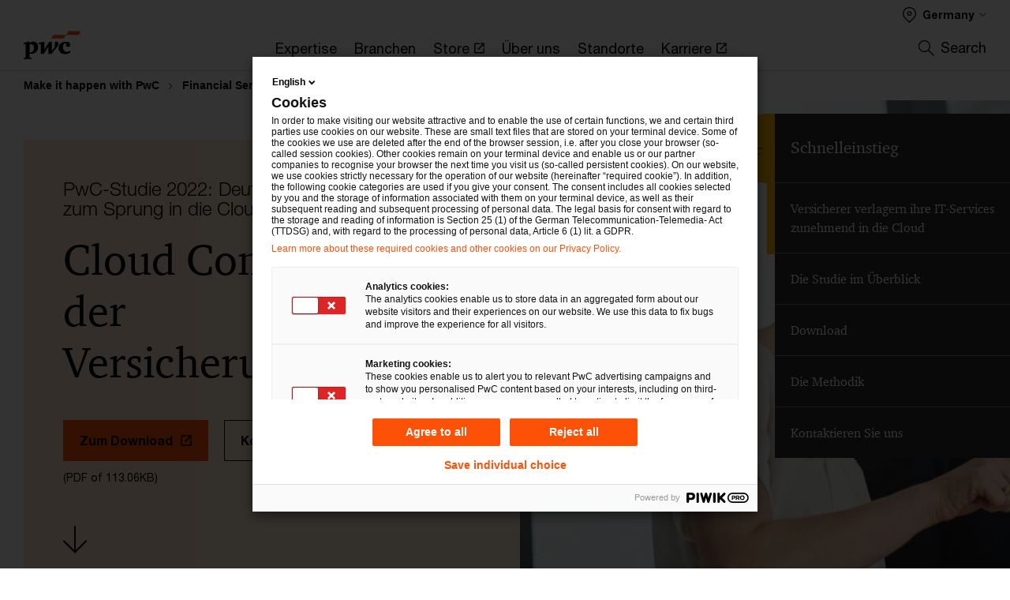

--- FILE ---
content_type: text/html; charset=UTF-8
request_url: https://www.pwc.de/de/finanzdienstleistungen/versicherungen/cloud-computing-in-der-versicherungsbranche.html
body_size: 29400
content:

<!DOCTYPE HTML>
<html lang="de">
    <head>
 









































    <link rel="icon" href="/etc.clientlibs/pwc/clientlibs/css_common/resources/image/favicon.ico" type="image/x-icon"/>
    <script src="/etc.clientlibs/clientlibs/granite/jquery/granite/csrf.min.ac506bd4bf7ff572fc64ba210d255c54.js"></script>
<script src="/etc.clientlibs/pwc/clientlibs/clientlib-vendor/jquery.min.76a92234952929ebefaa60dd43afeddb.js"></script>

    






























 	
	
    
    
    
	<script src="/etc.clientlibs/pwc/clientlibs/components-digitaldataanalytics.min.1e95b6b45050fb34422a222506511317.js"></script>

    <script>
        createObject('page.skipOptanonCall',false);
    </script>
	
    

<title>Cloud Computing in der Versicherungsbranche - PwC
</title>
<meta http-equiv="content-language" content="de_de"/>
<meta http-equiv="X-UA-Compatible" content="IE=edge">
<meta property="og:title" content="Cloud Computing in der Versicherungsbranche"/>
<meta property="og:type" content="article"/>
<meta property="og:site_name" content="PwC"/>
<meta property="og:description" content="PwC-Studie 2022: Versicherer verlagern ihre IT-Services zunehmend in die Cloud."/>

<meta property="og:image" content="https://www.pwc.de/de/images/konspiratives-meeting-bueroflur-603310486-670x377.jpg"/>


<meta name="robots" content="index"/>
<meta name="keywords" content=""/>
<meta name="description" content="PwC-Studie 2022: Versicherer verlagern ihre IT-Services zunehmend in die Cloud."/>
<meta name="author" content="PricewaterhouseCoopers"/>
<meta name="pwcTitle" content="Cloud Computing in der Versicherungsbranche"/>
<meta name="pwcLocale" content="de_de"/>
<meta name="pwcCountry" content='de'/>


<meta name="pwcGeo.default" content="DE"/>
<meta name="pwcLang" content="de"/>
<meta name="pwcTag" content="">
<meta name="pwcHideLevel" content="0,2"/>
<meta name="target" content=""/>
<meta name="pwcReleaseDate" content="2022-02-08T09:00:00.000+01:00"/>	
<meta name="pwcLastModifiedDate" content="2025-08-04T09:15:03.020Z"/>	
<meta name="pwcselectednav" content="2"/>
<meta name="viewport" id="pwcviewport" content="width=device-width, initial-scale=1.0">
<link rel="apple-touch-icon" href="/content/pwc/script/network/apple-touch-icon.png"/>

<link rel="canonical" href="https://www.pwc.de/de/finanzdienstleistungen/versicherungen/cloud-computing-in-der-versicherungsbranche.html"/>
<meta property="og:url" content="https://www.pwc.de/de/finanzdienstleistungen/versicherungen/cloud-computing-in-der-versicherungsbranche.html"/>


<script>
    var  page ="Cloud Computing in der Versicherungsbranche - PwC";
    var anlyticsEscapeTitle = "Cloud Computing in der Versicherungsbranche";
    var anlyticsunescapeTitle = $('<textarea />').html(anlyticsEscapeTitle).text();
    var  templatePath ="/conf/pwc/settings/wcm/templates/longform-campaign-one-pager-bu";
    var pwcReleaseDate = "2022-02-08T09:00:00.000+01:00";
    var pageNameUnescape = $('<textarea />').html(page).text();
    //PR-13329 change -- start
    var jsonData = {};
    if(Object.keys(jsonData).length){
        var taxonomyDataKey = jsonData.DataLayerKey !=null ? jsonData.DataLayerKey : "" ;
        var taxonomyDataValue =jsonData.DataLayerValue!=null ? jsonData.DataLayerValue : "";
        createObject(taxonomyDataKey,taxonomyDataValue);
    }
    
    //PR-13329 change -- end
    createObject('page.pageInfo.pageName', pageNameUnescape);
    createObject("page.pageInfo.pageType",templatePath.substring(templatePath.lastIndexOf('/')  + 1));
    createObject('page.content.publishDate', pwcReleaseDate);
    createObject('page.content.contentTitle', anlyticsunescapeTitle);
    createObject('page.content.contentType', "article");
    
    //PR-12825 change --start
    var pageContentJsonObject = {"ContentFullPathValueWithoutQueryParams":"/content/pwc/de/de/finanzdienstleistungen/versicherungen/cloud-computing-in-der-versicherungsbranche.html","ContentFullPathKey":"page.content.contentFullPath"};
    var urlQueryParams = new URLSearchParams(window.location.search);
    var pageUrlPath= pageContentJsonObject.ContentFullPathValueWithoutQueryParams;
    if(urlQueryParams!=''){
    	pageUrlPath=pageUrlPath.concat("?").concat(urlQueryParams);
    }
    createObject(pageContentJsonObject.ContentFullPathKey,pageUrlPath);
  	//PR-12825 change --end
  	
    //Added old dataLayer object value in digitalData.site object.
    digitalData.site ={"SiteValues":{"fullTagParent":"/","businessFunctionParent":"","topicsParent":"","funnel":"","businessFunction":"","industry":"","stakeholders":"","funnelParent":"","fullTag":"/","los":"","campaigns":"","economicBuyers":"","technologyParent":"","folderDirectory":"pwc/de/de/finanzdienstleistungen/versicherungen","contentType":"","campaignsParent":"","industriesParent":"","topics":"","pwcContentTypeParent":"","economicBuyersParent":"","servicesParent":"","services":"","technology":"","subLos":"","pwcContentType":"","contentLengthParent":"","industries":"","businessImperatives":"","contentLength":"","stakeholdersParent":"","businessImperativesParent":""},"additionalTags":"","business":{"businessChallenge":"","businessTopic":""},"accountRegistration":false};
</script>
<script type="application/ld+json">
{
    "@type": "Thing",
    "@context": "http://schema.org",
    "image": "https://www.pwc.de/de/images/konspiratives-meeting-bueroflur-603310486-670x377.jpg",
    "name":"Cloud Computing in der Versicherungsbranche - PwC",
    "description":"PwC-Studie 2022: Versicherer verlagern ihre IT-Services zunehmend in die Cloud."
}
</script>

    
	<script>
		var currentPageTerritory = 'de';
        var componentAnimationDelayFlag = false;
	</script>
    

    

	
    

	
    

	
    

    





    



    

	
	

	
	

  
  

    

	

    
    
	
    
        <script>
            var pageTerritoryForDTM = 'de';
        </script>
        <script src="//assets.adobedtm.com/94ed34440bb5/58a6714f4df1/launch-81854b90ad7c.min.js" type="text/javascript" async></script>
        <script src="/etc.clientlibs/pwc/clientlibs/components-analytics.min.09fae73c6d4e6a64a3d6fec9bf69a6a7.js"></script>

    
    

    
    	
    

    

    
<script src="/etc.clientlibs/pwc/clientlibs/handlebars.min.cea4640e01740056e78b381c8d3b8d84.js"></script>




    
<script src="/etc.clientlibs/pwc/clientlibs/purify.min.861f03f452e5d56afa11ef73013b9d07.js"></script>




    
<link rel="stylesheet" href="/etc.clientlibs/pwc/clientlibs/longform/style-colors-rebrand.min.d5494914e0327c20ebacf8ebed7c2ee6.css" type="text/css">
<link rel="stylesheet" href="/etc.clientlibs/pwc/clientlibs/rebrand-clientlibs/components-colors.min.932ef568d5625ff7d8d672f1cdfffc5c.css" type="text/css">


       




<!-- <script src="//assets.adobedtm.com/c1b096e48fc8/1825f4c13961/launch-05a1756607c1-development.min.js" async></script>  -->

<input id="modnavigationid" type="hidden" value="/de/finanzdienstleistungen/versicherungen/cloud-computing-in-der-versicherungsbranche/"/>
<input type="hidden" id="navmode" value="publish"/>
<input type="hidden" id="premiumPage" value="false"/>
<input class="currentPagePath" type="hidden" value="/content/pwc/de/de/finanzdienstleistungen/versicherungen/cloud-computing-in-der-versicherungsbranche"/>
<input type="hidden" id="isUserReg" value="false"/>

    
    
    

    

    
    
    


<script>(window.BOOMR_mq=window.BOOMR_mq||[]).push(["addVar",{"rua.upush":"false","rua.cpush":"false","rua.upre":"false","rua.cpre":"false","rua.uprl":"false","rua.cprl":"false","rua.cprf":"false","rua.trans":"SJ-0722154b-fd6e-488a-8d59-a43425403582","rua.cook":"false","rua.ims":"false","rua.ufprl":"false","rua.cfprl":"false","rua.isuxp":"false","rua.texp":"norulematch","rua.ceh":"false","rua.ueh":"false","rua.ieh.st":"0"}]);</script>
                              <script>!function(e){var n="https://s.go-mpulse.net/boomerang/";if("False"=="True")e.BOOMR_config=e.BOOMR_config||{},e.BOOMR_config.PageParams=e.BOOMR_config.PageParams||{},e.BOOMR_config.PageParams.pci=!0,n="https://s2.go-mpulse.net/boomerang/";if(window.BOOMR_API_key="GZCM9-CJ7UJ-QXSTX-ZGJFD-8QHDY",function(){function e(){if(!r){var e=document.createElement("script");e.id="boomr-scr-as",e.src=window.BOOMR.url,e.async=!0,o.appendChild(e),r=!0}}function t(e){r=!0;var n,t,a,i,d=document,O=window;if(window.BOOMR.snippetMethod=e?"if":"i",t=function(e,n){var t=d.createElement("script");t.id=n||"boomr-if-as",t.src=window.BOOMR.url,BOOMR_lstart=(new Date).getTime(),e=e||d.body,e.appendChild(t)},!window.addEventListener&&window.attachEvent&&navigator.userAgent.match(/MSIE [67]\./))return window.BOOMR.snippetMethod="s",void t(o,"boomr-async");a=document.createElement("IFRAME"),a.src="about:blank",a.title="",a.role="presentation",a.loading="eager",i=(a.frameElement||a).style,i.width=0,i.height=0,i.border=0,i.display="none",o.appendChild(a);try{O=a.contentWindow,d=O.document.open()}catch(_){n=document.domain,a.src="javascript:var d=document.open();d.domain='"+n+"';void 0;",O=a.contentWindow,d=O.document.open()}if(n)d._boomrl=function(){this.domain=n,t()},d.write("<bo"+"dy onload='document._boomrl();'>");else if(O._boomrl=function(){t()},O.addEventListener)O.addEventListener("load",O._boomrl,!1);else if(O.attachEvent)O.attachEvent("onload",O._boomrl);d.close()}function a(e){window.BOOMR_onload=e&&e.timeStamp||(new Date).getTime()}if(!window.BOOMR||!window.BOOMR.version&&!window.BOOMR.snippetExecuted){window.BOOMR=window.BOOMR||{},window.BOOMR.snippetStart=(new Date).getTime(),window.BOOMR.snippetExecuted=!0,window.BOOMR.snippetVersion=14,window.BOOMR.url=n+"GZCM9-CJ7UJ-QXSTX-ZGJFD-8QHDY";var i=document.currentScript||document.getElementsByTagName("script")[0],o=i.parentNode,r=!1,d=document.createElement("link");if(d.relList&&"function"==typeof d.relList.supports&&d.relList.supports("preload")&&"as"in d)window.BOOMR.snippetMethod="p",d.href=window.BOOMR.url,d.rel="preload",d.as="script",d.addEventListener("load",e),d.addEventListener("error",function(){t(!0)}),setTimeout(function(){if(!r)t(!0)},3e3),BOOMR_lstart=(new Date).getTime(),o.appendChild(d);else t(!1);if(window.addEventListener)window.addEventListener("load",a,!1);else if(window.attachEvent)window.attachEvent("onload",a)}}(),"".length>0)if(e&&"performance"in e&&e.performance&&"function"==typeof e.performance.setResourceTimingBufferSize)e.performance.setResourceTimingBufferSize();!function(){if(BOOMR=e.BOOMR||{},BOOMR.plugins=BOOMR.plugins||{},!BOOMR.plugins.AK){var n="false"=="true"?1:0,t="",a="amhppsyxezgxg2jhjeka-f-ec1bef20c-clientnsv4-s.akamaihd.net",i="false"=="true"?2:1,o={"ak.v":"39","ak.cp":"403541","ak.ai":parseInt("256182",10),"ak.ol":"0","ak.cr":10,"ak.ipv":4,"ak.proto":"h2","ak.rid":"45b24997","ak.r":45721,"ak.a2":n,"ak.m":"x","ak.n":"essl","ak.bpcip":"3.14.247.0","ak.cport":46816,"ak.gh":"23.33.25.17","ak.quicv":"","ak.tlsv":"tls1.3","ak.0rtt":"","ak.0rtt.ed":"","ak.csrc":"-","ak.acc":"","ak.t":"1764182292","ak.ak":"hOBiQwZUYzCg5VSAfCLimQ==0FtU9s10h9OuzNVvSrByHDIyiEWohKhx+WoQb9uKrTX3k80j76YnEeDqlh37twZ2Ilrmm1WRYSIMKKgvr7zZbi9ulURTJFi5LRjJ8lxWFSZU3DPHoQxLLxs26+xIoaBBcjGsDjgh/Ux4aT7UiqQH0JH1x2hwvtQHJsHz3ag8DSX5fFvkIwzke0b+HUXoJ3Rn2vc80Cpq7sUHL/5VVFWE/q7q6/lhdT4u8cteRsKie6urCXU00xNcYEw5SSG6G2BUSL82MceWv5mxyZtfsl4oFDytY9GwfMM1b1U1Bf9RR+ZeUrxa/cDG+xngXI8TWeIGgj6z6dsINrrx1HlhWpkGxar+zF5ylFEQerldTB3LMO7/mWz7dc8/Ug4SxRV4JcMLwVJqJi/YTqImzf1XUqJjYC+KWOWzDNmst39ptwiVh4o=","ak.pv":"289","ak.dpoabenc":"","ak.tf":i};if(""!==t)o["ak.ruds"]=t;var r={i:!1,av:function(n){var t="http.initiator";if(n&&(!n[t]||"spa_hard"===n[t]))o["ak.feo"]=void 0!==e.aFeoApplied?1:0,BOOMR.addVar(o)},rv:function(){var e=["ak.bpcip","ak.cport","ak.cr","ak.csrc","ak.gh","ak.ipv","ak.m","ak.n","ak.ol","ak.proto","ak.quicv","ak.tlsv","ak.0rtt","ak.0rtt.ed","ak.r","ak.acc","ak.t","ak.tf"];BOOMR.removeVar(e)}};BOOMR.plugins.AK={akVars:o,akDNSPreFetchDomain:a,init:function(){if(!r.i){var e=BOOMR.subscribe;e("before_beacon",r.av,null,null),e("onbeacon",r.rv,null,null),r.i=!0}return this},is_complete:function(){return!0}}}}()}(window);</script></head>
    <body class="basepage page basicpage page-primary-col--orange page-secondary-col--orange page-tertiary-col--orange longform-campaign-one-pager page-primary-col--orange page-secondary-col--orange page-tertiary-col--orange bu-theme bu-migrated  bu-territory publish standard-spacing pwcscrolling longformcontent cmp-base-modernized">
        
             
            



			<div id="wrapper">
            
<div class="root container responsivegrid">

    
    
    
    <div id="container-acd2171c57" class="cmp-container">
        
        <div class="ixfsection experiencefragment"><div class="mod-ixf-page-section"></div>


	<section id="header" style="height: auto" class="cmp-experiencefragment cmp-experiencefragment--de-de fullwidth ">


    
    <div id="container-f5c1bec9f8" class="cmp-container">
        


<div class="aem-Grid aem-Grid--12 aem-Grid--default--12 ">
    
    <div class="slim-page-header-v2 parbase aem-GridColumn aem-GridColumn--default--12"><!-- SDI include (path: /content/experience-fragments/pwc/de/de/header/de-de/master/_jcr_content/root/slim_page_header_v2.dynamic.html/pwc/components/modernized/content/slim-page-header-v2, resourceType: pwc/components/modernized/content/slim-page-header-v2) -->

<nav id="skipNav" aria-label="Skip Links">
   <a tabindex="1" id="skipToContent" href="#" class="sr-only sr-only-focusable skip-content" aria-label="Skip to content">Skip to content</a>
   <a tabindex="1" id="skipToFooter" href="#pgFooter" class="sr-only sr-only-focusable skip-content" aria-label="Skip to footer">Skip to footer</a>   
</nav>
<div class="headerv2-container" data-current-level=""> 
  <header class="slimheader-v2 mod__header-v2">
      <input type='hidden' id='checkUserLoginOrNot' value='false'/>
      <a id="logoUrl" tabindex="3" href="/de" aria-label="PwC homepage" class="slim-logo search-hide levelOneLink ">
      </a>
      <img tabindex="0" class="mobile-search-btn non-bu-search-mobile " alt="Site Search" src="/etc.clientlibs/pwc/clientlibs/rebrand-clientlibs/components-colors/resources/images/slim-header-v2/search-icon.svg"/>
      <img tabindex="0" class="mobile-search-btn bu-search-mobile " alt="Site Search" src="/etc.clientlibs/pwc/clientlibs/rebrand-clientlibs/components-colors/resources/images/slim-header-v2-bu/Search-bu.svg"/>
      <div tabindex="0" id="slim-hamburger" class="slim-hamburger-ico" aria-label="Menu " data-open-aria-label="Menu" data-close-aria-label="Menu Close">
         <span></span>
         <span></span>
         <span></span>
      </div>
      <div class="slim-navigation" style="opacity:0;">
         <nav class="nav-primary search-hide" data-tab-index-start="9" aria-label="Main Navigation">
    <a aria-controls="expertise-subnav-1" link-href="https://www.pwc.de/de/expertise.html" href="#" data-has-subnav="true" data-nav-index="1" class="levelOneLink " nextpage-canonical-url="https://www.pwc.de/de/expertise.html" navigation-title="Expertise" aria-label="Expertise "><span aria-hidden="true">Expertise</span></a>
            
         
    <a aria-controls="branchen-subnav-2" link-href="https://www.pwc.de/de/branchen-und-markte.html" href="#" data-has-subnav="true" data-nav-index="2" class="levelOneLink " nextpage-canonical-url="https://www.pwc.de/de/branchen-und-markte.html" navigation-title="Branchen" aria-label="Branchen "><span aria-hidden="true">Branchen</span></a>
            
         
    <a aria-controls="store-subnav-3" link-href="https://store.pwc.de/de" href="https://store.pwc.de/de" target="_blank" data-has-subnav="false" data-nav-index="3" class="levelOneLink " navigation-title="Store" aria-label="Store Opens in a new tab" rel="noopener"><span aria-hidden="true">Store</span></a>
            
         
    <a aria-controls="über_uns-subnav-4" link-href="https://www.pwc.de/de/ueber-uns.html" href="#" data-has-subnav="true" data-nav-index="4" class="levelOneLink " nextpage-canonical-url="https://www.pwc.de/de/ueber-uns.html" navigation-title="Über uns" aria-label="Über uns "><span aria-hidden="true">Über uns</span></a>
            
         
    <a aria-controls="standorte-subnav-5" link-href="https://www.pwc.de/de/standorte.html" href="#" data-has-subnav="true" data-nav-index="5" class="levelOneLink " nextpage-canonical-url="https://www.pwc.de/de/standorte.html" navigation-title="Standorte" aria-label="Standorte "><span aria-hidden="true">Standorte</span></a>
            
         
    <a aria-controls="karriere-subnav-6" link-href="https://jobs.pwc.de/de/de" href="https://jobs.pwc.de/de/de" target="_blank" data-has-subnav="false" data-nav-index="6" class="levelOneLink " navigation-title="Karriere" aria-label="Karriere Opens in a new tab" rel="noopener"><span aria-hidden="true">Karriere</span></a>
            
               <div class="nav-more" style="display: none;">
                  <p>More</p>
                  <div class="levelOneLink nav-more-dropdown">
                  </div>
               </div>
            
         </nav>
         
            
    <nav class="nav-secondary search-hide" aria-label="Secondary Navigation">
        
            
	<script id="overlay-template" type="text/x-handlebars-template">
		<div class="authenticated-user-options hidden">
			<div class="user-option-list">
				<a tabindex="3"  class="register myaccount levelOneLink" href="{{myAccountHref}}">My Account</a>
				<a tabindex="4" class="sign-in signout levelOneLink" onclick="logOffUser(window.location.href)">Sign Out</a>
			</div>
		</div>
		<div class="user-options hidden">
			<a tabindex="3" class="sign-in userreg levelOneLink" data-href="{{signInHref}}" href="javascript:void(0);"> Sign in</a>
			<a tabindex="4" class="register userreg levelOneLink" href="{{createAccountHref}}"> Register</a>
		</div>
	</script>

        
        <div class="login-data"></div>
        <!--<div data-sly-test="false" class="user-options hidden">
            <a tabindex="3" data-sly-test.loginLink="/bin/saml/internal/auth" data-href="" href="javascript:void(0);" class="sign-in userreg levelOneLink">Sign in</a>
            <a tabindex="4" data-sly-test.registerLink="https://login.pwc.com/identity/register?goto=" data-register-link="" href="javascript:void(0);" class="register userreg levelOneLink">Register</a>
        </div>-->
        <div class="location-options">
            <script id="language-selector-template" type="text/x-handlebars-template">
    <div class="options-language">
        <button tabindex="7" class="open-lang-options">{{jcrlanguage}} 
            <img alt="" class="non-bu-close-location-mobile" src="/etc.clientlibs/pwc/clientlibs/rebrand-clientlibs/components-colors/resources/images/slim-header-v2/Chevron.svg">
            <img alt="" class="bu-close-location-mobile" src="/etc.clientlibs/pwc/clientlibs/rebrand-clientlibs/components-colors/resources/images/slim-header-v2-bu/Chevron-bu.svg">
        </button>
        <img class="close-options non-bu-close-location-mobile" alt="" src="/etc.clientlibs/pwc/clientlibs/rebrand-clientlibs/components-colors/resources/images/slim-header-v2/close-icon-white.svg">
        <img class="close-options bu-close-location-mobile" alt="" src="/etc.clientlibs/pwc/clientlibs/rebrand-clientlibs/components-colors/resources/images/slim-header-v2-bu/Cancel-bu.svg">

    </div>
    <div class="slim-language-selector" id="langDialog" aria-label="{{langSelectorTitleText}}" role="dialog" aria-modal="true">
        <p>{{langSelectorTitleText}}</p>
        <div class="language-selector-list levelOneLink " id="lstLang" role="listbox" aria-labelledby="langDialog">
            {{#each languageSelectorData.alternateLanguages}}
            <a id="lang_{{@index}}" role="option" {{#if this.isCurrentLanguage}} class="is-active" {{/if}} href="{{this.linkURL}}" data-lang="{{this.linkText}}"> {{this.linkText}} </a>
            {{/each}}
        </div>
    </div>
</script>
            
                
<script id="territory-selector-template" type="text/x-handlebars-template">
	<button tabindex="6" aria-label="{{territorySelectorBtnText}}">
		<span>{{currentPageTerritoryName}} 
			<img alt="" class="non-bu-close-location-mobile" src="/etc.clientlibs/pwc/clientlibs/rebrand-clientlibs/components-colors/resources/images/slim-header-v2/Chevron.svg">
			<img alt="" class="bu-close-location-mobile" src="/etc.clientlibs/pwc/clientlibs/rebrand-clientlibs/components-colors/resources/images/slim-header-v2-bu/Chevron-bu.svg">
		</span>
		<img class="close-options non-bu-close-location-mobile" alt="" src="/etc.clientlibs/pwc/clientlibs/rebrand-clientlibs/components-colors/resources/images/slim-header-v2/close-icon-white.svg">
		<img class="close-options bu-close-location-mobile" alt="" src="/etc.clientlibs/pwc/clientlibs/rebrand-clientlibs/components-colors/resources/images/slim-header-v2-bu/Cancel-bu.svg">
	</button>
	<!-- territory dialog box starts here -->
	<div class="territory-selector" aria-label="{{findATerritoryText}}" id="lst-territory-selector" role="dialog" aria-modal="true">
		<div class="territory-selector-search">
				<label class="sr-only" for="searchField"> {{findATerritoryText}} </label>
				<input id="countrySearch" class="levelOneLink" name="country" type="text" placeholder="{{findATerritoryText}}">
		</div>
		<div class="territory-selector-list levelOneLink" id="lstTerritory" role="listbox" aria-labelledby="lst-territory-selector">
			{{#each territories}}
			{{#if territoryFinder}}
                    <a id="option_{{@index}}" role="option" class="{{#ifEquals name 'Global'}}region-global {{/ifEquals}}{{#ifEquals name ../currentPageTerritoryName}}is-active {{/ifEquals}}"
                    href="{{domain}}" data-value="{{name}}">{{name}}</a>
			{{#each alias}}
                    <a id="option_{{this}}_{{@index}}" role="option" class="{{#ifEquals name 'Global'}}region-global {{/ifEquals}}{{#ifEquals ../name ../../currentPageTerritoryName}}is-active {{/ifEquals}}"
                    href="{{../domain}}" data-value="{{this}}">{{this}}</a>
			{{/each}}
			{{#if @last}}
			<p id="option_noresult" role="option" class="territory-no-results">{{territoryNotFoundText}}</p>
			{{/if}}
			{{/if}}
			{{/each}}

		</div>
	</div>
</script>

            
            <div class="lo-backsplash"></div>
            <span class="option-country levelOneLink">
      </span>
            
            <span class="option-language">
          </span>
            
        </div>
    </nav>

         
         
         <div class="nav-search search-hide ">
            <button aria-expanded="false" class="search-hide levelOneLink">Search</button>
            <div class="search-hide searchbox">
               <form id="slimSearchForm" role="search" action="https://www.pwc.de/de/search-results.html" method="get">
	               <input id="slimSearch" class="slim-search" type="text" name="searchfield" placeholder="Finden Sie eine passende Kontaktperson, Dienstleistung, Studien und mehr"/>
	                <input type="hidden" name="pwcSiteSection" autocomplete="off"/>
                    <input type="hidden" name="pwcLang" value="" autocomplete="off"/>
                    <input type="hidden" name="pwcGeo" value="" autocomplete="off"/>
                  <input type="submit" class="submit-search" value=""/>
               </form>
               <button id="close-search" aria-label="Suche schließen"></button>
            </div>
         </div>
      </div>
   </header>
   
	<script id="breadcrumb-template" type="text/x-handlebars-template">

            <button class="slimnav-v2-bc-toggle is-hidden">
	           <label class="sr-only">Show full breadcrumb</label>
	        </button>
				<div class="slimnav-v2-breadcrumbs">
				{{#each breadcrumbs}}
				 <a href="{{this.linkURL}}">{{this.linkText}}</a>
				{{/each}}
			    </div>

	</script>
        <div class="slimnav-breadcrumb"> </div>
	
   
   <div class="slimheader-sublevel-slide" data-nav-level="2">
      <div class="slide-shadow search-hide"></div>
      <div class="slide-bg"></div>
      
      
         <div id="expertise-subnav-1" class="sublevel-container search-hide show-subnav">
            <div class="sublevel-navs">
               <div class="slimnav-level2 slimheader-slide-nav">
                  <div class="slide-nav-contain">
                     <div class="sublevel-title-container search-hide">
                        <div class="slimnav-mobile-header">
                           <p> Menu</p>
                        </div>
                        <div class="slimheader-breadcrumb is-hidden">
                           <a href="#">Expertise</a>
                        </div>
                        <a href="https://www.pwc.de/de/expertise.html" aria-label="Expertise " class="lv2-label" nextpage-canonical-url="https://www.pwc.de/de/expertise.html" navigation-title="Expertise"><span aria-hidden="true">Expertise</span></a>
                     </div>
                     <nav>
    					<a class="levelTwoLink has-lv3" data-breadcrumb="Expertise" href="https://www.pwc.de/de/audit-assurance.html" aria-controls="audit___assurance-subnav-1-1" nextpage-canonical-url="https://www.pwc.de/de/audit-assurance.html" navigation-title="Audit &amp; Assurance" aria-label="Audit &amp; Assurance "><span aria-hidden="true">Audit &amp; Assurance</span></a>
                     
    					<a class="levelTwoLink " data-breadcrumb="Expertise" href="https://www.pwc.de/de/branchenregulierung.html" aria-controls="branchenregulierung-subnav-1-2" nextpage-canonical-url="https://www.pwc.de/de/branchenregulierung.html" navigation-title="Branchenregulierung" aria-label="Branchenregulierung "><span aria-hidden="true">Branchenregulierung</span></a>
                     
    					<a class="levelTwoLink has-lv3" data-breadcrumb="Expertise" href="https://www.pwc.de/de/cloud-digital.html" aria-controls="cloud___digital-subnav-1-3" nextpage-canonical-url="https://www.pwc.de/de/cloud-digital.html" navigation-title="Cloud &amp; Digital" aria-label="Cloud &amp; Digital "><span aria-hidden="true">Cloud &amp; Digital</span></a>
                     
    					<a class="levelTwoLink " data-breadcrumb="Expertise" href="https://www.pwc.de/de/customer-transformation.html" aria-controls="customer_transformation-subnav-1-4" nextpage-canonical-url="https://www.pwc.de/de/customer-transformation.html" navigation-title="Customer Transformation" aria-label="Customer Transformation "><span aria-hidden="true">Customer Transformation</span></a>
                     
    					<a class="levelTwoLink " data-breadcrumb="Expertise" href="https://www.pwc.de/de/cyber-security.html" aria-controls="cyber_security-subnav-1-5" nextpage-canonical-url="https://www.pwc.de/de/cyber-security.html" navigation-title="Cyber Security" aria-label="Cyber Security "><span aria-hidden="true">Cyber Security</span></a>
                     
    					<a class="levelTwoLink " data-breadcrumb="Expertise" href="https://www.pwc.de/de/deals.html" aria-controls="deal_advisory-subnav-1-6" nextpage-canonical-url="https://www.pwc.de/de/deals.html" navigation-title="Deal-Advisory" aria-label="Deal-Advisory "><span aria-hidden="true">Deal-Advisory</span></a>
                     
    					<a class="levelTwoLink " data-breadcrumb="Expertise" href="https://www.pwc.de/de/im-fokus/technology-consulting/erp-transformation.html" aria-controls="erp_transformation-subnav-1-7" navigation-title="ERP Transformation" aria-label="ERP Transformation "><span aria-hidden="true">ERP Transformation</span></a>
                     
    					<a class="levelTwoLink " data-breadcrumb="Expertise" href="https://www.pwc.de/de/im-fokus/finance-transformation.html" aria-controls="finance_transformation-subnav-1-8" nextpage-canonical-url="https://www.pwc.de/de/im-fokus/finance-transformation.html" navigation-title="Finance Transformation" aria-label="Finance Transformation "><span aria-hidden="true">Finance Transformation</span></a>
                     
    					<a class="levelTwoLink " data-breadcrumb="Expertise" href="https://www.pwc.de/de/forensic-services.html" aria-controls="forensic_services-subnav-1-9" nextpage-canonical-url="https://www.pwc.de/de/forensic-services.html" navigation-title="Forensic Services" aria-label="Forensic Services "><span aria-hidden="true">Forensic Services</span></a>
                     
    					<a class="levelTwoLink " data-breadcrumb="Expertise" href="https://www.pwc.de/de/immersive-technologies.html" aria-controls="immersive_technologies-subnav-1-10" nextpage-canonical-url="https://www.pwc.de/de/immersive-technologies.html" navigation-title="Immersive Technologies" aria-label="Immersive Technologies "><span aria-hidden="true">Immersive Technologies</span></a>
                     
    					<a class="levelTwoLink " data-breadcrumb="Expertise" href="https://www.pwc.de/de/innovation-consulting.html" aria-controls="innovation_consulting-subnav-1-11" nextpage-canonical-url="https://www.pwc.de/de/innovation-consulting.html" navigation-title="Innovation Consulting" aria-label="Innovation Consulting "><span aria-hidden="true">Innovation Consulting</span></a>
                     
    					<a class="levelTwoLink " data-breadcrumb="Expertise" href="https://www.pwc.de/de/nachhaltigkeit.html" aria-controls="nachhaltigkeitsberatung-subnav-1-12" nextpage-canonical-url="https://www.pwc.de/de/nachhaltigkeit.html" navigation-title="Nachhaltigkeitsberatung" aria-label="Nachhaltigkeitsberatung "><span aria-hidden="true">Nachhaltigkeitsberatung</span></a>
                     
    					<a class="levelTwoLink " data-breadcrumb="Expertise" href="https://www.pwc.de/de/strategie-organisation-prozesse-systeme/operations.html" aria-controls="operations_transformation-subnav-1-13" nextpage-canonical-url="https://www.pwc.de/de/strategie-organisation-prozesse-systeme/operations.html" navigation-title="Operations Transformation" aria-label="Operations Transformation "><span aria-hidden="true">Operations Transformation</span></a>
                     
    					<a class="levelTwoLink " data-breadcrumb="Expertise" href="https://www.pwc.de/de/performance-and-restructuring.html" aria-controls="performance___restructuring-subnav-1-14" nextpage-canonical-url="https://www.pwc.de/de/performance-and-restructuring.html" navigation-title="Performance &amp; Restructuring" aria-label="Performance &amp; Restructuring "><span aria-hidden="true">Performance &amp; Restructuring</span></a>
                     
    					<a class="levelTwoLink " data-breadcrumb="Expertise" href="https://legal.pwc.de/de" target="_blank" aria-controls="rechtsberatung-subnav-1-15" navigation-title="Rechtsberatung" aria-label="Rechtsberatung Opens in a new tab" rel="noopener"><span aria-hidden="true">Rechtsberatung</span></a>
                     
    					<a class="levelTwoLink " data-breadcrumb="Expertise" href="https://www.pwc.de/de/risk-regulatory.html" aria-controls="risk___regulatory-subnav-1-16" nextpage-canonical-url="https://www.pwc.de/de/risk-regulatory.html" navigation-title="Risk &amp; Regulatory" aria-label="Risk &amp; Regulatory "><span aria-hidden="true">Risk &amp; Regulatory</span></a>
                     
    					<a class="levelTwoLink " data-breadcrumb="Expertise" href="https://www.pwc.de/de/smart-mobility.html" aria-controls="smart_mobility-subnav-1-17" nextpage-canonical-url="https://www.pwc.de/de/smart-mobility.html" navigation-title="Smart Mobility" aria-label="Smart Mobility "><span aria-hidden="true">Smart Mobility</span></a>
                     
    					<a class="levelTwoLink has-lv3" data-breadcrumb="Expertise" href="https://www.pwc.de/de/steuern.html" aria-controls="steuerberatung-subnav-1-18" nextpage-canonical-url="https://www.pwc.de/de/steuern.html" navigation-title="Steuerberatung" aria-label="Steuerberatung "><span aria-hidden="true">Steuerberatung</span></a>
                     
    					<a class="levelTwoLink " data-breadcrumb="Expertise" href="https://www.pwc.de/de/wissenstransfer.html" aria-controls="wissenstransfer-subnav-1-19" nextpage-canonical-url="https://www.pwc.de/de/wissenstransfer.html" navigation-title="Wissenstransfer" aria-label="Wissenstransfer "><span aria-hidden="true">Wissenstransfer</span></a>
                     
    					<a class="levelTwoLink " data-breadcrumb="Expertise" href="https://www.pwc.de/de/workforce-transformation.html" aria-controls="workforce_transformation-subnav-1-20" nextpage-canonical-url="https://www.pwc.de/de/workforce-transformation.html" navigation-title="Workforce Transformation" aria-label="Workforce Transformation "><span aria-hidden="true">Workforce Transformation</span></a>
                     </nav>
                  </div>
               </div>
               <span class="slimnav-level3">
                  <div id="audit___assurance-subnav-1-1" class="slimheader-slide-nav">
                     <div class="slide-nav-contain">
                        <div class="sublevel-title-container search-hide">
                           <div class="slimnav-mobile-header">
                              <p> Menu</p>
                           </div>
                           <div class="slimheader-breadcrumb is-hidden">
                              <a href="#">Expertise</a>
                           </div>
                           <a href="https://www.pwc.de/de/audit-assurance.html" class="lv2-label" nextpage-canonical-url="https://www.pwc.de/de/audit-assurance.html" navigation-title="Audit &amp; Assurance" aria-label="Audit &amp; Assurance "><span aria-hidden="true">Audit &amp; Assurance</span></a>
                        </div>
                        <nav>
                           <a class="levelThreeLink" href="https://www.pwc.de/de/audit-assurance.html" nextpage-canonical-url="https://www.pwc.de/de/audit-assurance.html" navigation-title="Alle Audit &amp; Assurance-Services" aria-label="Alle Audit &amp; Assurance-Services "><span aria-hidden="true">Alle Audit &amp; Assurance-Services</span></a>
                        
                           <a class="levelThreeLink" href="https://www.pwc.de/de/im-fokus/accounting-reporting.html" nextpage-canonical-url="https://www.pwc.de/de/im-fokus/accounting-reporting.html" navigation-title="Accounting &amp; Reporting" aria-label="Accounting &amp; Reporting "><span aria-hidden="true">Accounting &amp; Reporting</span></a>
                        
                           <a class="levelThreeLink" href="https://www.pwc.de/de/im-fokus/abschlusspruefung.html" nextpage-canonical-url="https://www.pwc.de/de/im-fokus/abschlusspruefung.html" navigation-title="Abschlussprüfung" aria-label="Abschlussprüfung "><span aria-hidden="true">Abschlussprüfung</span></a>
                        
                           <a class="levelThreeLink" href="https://www.pwc.de/de/audit-assurance/csrd-berichterstattung-und-pruefung.html" nextpage-canonical-url="https://www.pwc.de/de/audit-assurance/csrd-berichterstattung-und-pruefung.html" navigation-title="CSRD-Berichterstattung und -Prüfung" aria-label="CSRD-Berichterstattung und -Prüfung "><span aria-hidden="true">CSRD-Berichterstattung und -Prüfung</span></a>
                        </nav>
                     </div>
                  </div>
               
                  <div id="branchenregulierung-subnav-1-2" class="slimheader-slide-nav">
                     <div class="slide-nav-contain">
                        <div class="sublevel-title-container search-hide">
                           <div class="slimnav-mobile-header">
                              <p> Menu</p>
                           </div>
                           <div class="slimheader-breadcrumb is-hidden">
                              <a href="#">Expertise</a>
                           </div>
                           <a href="https://www.pwc.de/de/branchenregulierung.html" class="lv2-label" nextpage-canonical-url="https://www.pwc.de/de/branchenregulierung.html" navigation-title="Branchenregulierung" aria-label="Branchenregulierung "><span aria-hidden="true">Branchenregulierung</span></a>
                        </div>
                        
                     </div>
                  </div>
               
                  <div id="cloud___digital-subnav-1-3" class="slimheader-slide-nav">
                     <div class="slide-nav-contain">
                        <div class="sublevel-title-container search-hide">
                           <div class="slimnav-mobile-header">
                              <p> Menu</p>
                           </div>
                           <div class="slimheader-breadcrumb is-hidden">
                              <a href="#">Expertise</a>
                           </div>
                           <a href="https://www.pwc.de/de/cloud-digital.html" class="lv2-label" nextpage-canonical-url="https://www.pwc.de/de/cloud-digital.html" navigation-title="Cloud &amp; Digital" aria-label="Cloud &amp; Digital "><span aria-hidden="true">Cloud &amp; Digital</span></a>
                        </div>
                        <nav>
                           <a class="levelThreeLink" href="https://www.pwc.de/de/cloud-digital.html" nextpage-canonical-url="https://www.pwc.de/de/cloud-digital.html" navigation-title="Alle Cloud &amp; Digital-Services" aria-label="Alle Cloud &amp; Digital-Services "><span aria-hidden="true">Alle Cloud &amp; Digital-Services</span></a>
                        
                           <a class="levelThreeLink" href="https://www.pwc.de/de/im-fokus/technology-consulting/cio-advisory.html" nextpage-canonical-url="https://www.pwc.de/de/im-fokus/technology-consulting/cio-advisory.html" navigation-title="CIO Advisory" aria-label="CIO Advisory "><span aria-hidden="true">CIO Advisory</span></a>
                        
                           <a class="levelThreeLink" href="https://www.pwc.de/de/im-fokus/cloud-transformation.html" nextpage-canonical-url="https://www.pwc.de/de/im-fokus/cloud-transformation.html" navigation-title="Cloud Transformation" aria-label="Cloud Transformation "><span aria-hidden="true">Cloud Transformation</span></a>
                        
                           <a class="levelThreeLink" href="https://www.pwc.de/de/data-and-ai.html" nextpage-canonical-url="https://www.pwc.de/de/data-and-ai.html" navigation-title="Data &amp; AI" aria-label="Data &amp; AI "><span aria-hidden="true">Data &amp; AI</span></a>
                        
                           <a class="levelThreeLink" href="https://www.pwc.de/de/cloud-digital/digital.html" nextpage-canonical-url="https://www.pwc.de/de/cloud-digital/digital.html" navigation-title="Digital" aria-label="Digital "><span aria-hidden="true">Digital</span></a>
                        
                           <a class="levelThreeLink" href="https://www.pwc.de/de/cloud-digital/digital/generative-ki-unterstuetzung-von-der-strategie-bis-zur-umsetzung.html" nextpage-canonical-url="https://www.pwc.de/de/cloud-digital/digital/generative-ki-unterstuetzung-von-der-strategie-bis-zur-umsetzung.html" navigation-title="Generative KI" aria-label="Generative KI "><span aria-hidden="true">Generative KI</span></a>
                        
                           <a class="levelThreeLink" href="https://www.pwc.de/de/risk-regulatory/risk/open-source-software-management-und-compliance.html" nextpage-canonical-url="https://www.pwc.de/de/risk-regulatory/risk/open-source-software-management-und-compliance.html" navigation-title="Open Source Consulting" aria-label="Open Source Consulting "><span aria-hidden="true">Open Source Consulting</span></a>
                        
                           <a class="levelThreeLink" href="https://www.pwc.de/de/cloud-digital/digital/digitale-transformation/quantum-computing.html" nextpage-canonical-url="https://www.pwc.de/de/cloud-digital/digital/digitale-transformation/quantum-computing.html" navigation-title="Quantum Computing" aria-label="Quantum Computing "><span aria-hidden="true">Quantum Computing</span></a>
                        
                           <a class="levelThreeLink" href="https://www.pwc.de/de/im-fokus/technology-consulting.html" nextpage-canonical-url="https://www.pwc.de/de/im-fokus/technology-consulting.html" navigation-title="Technology Consulting" aria-label="Technology Consulting "><span aria-hidden="true">Technology Consulting</span></a>
                        </nav>
                     </div>
                  </div>
               
                  <div id="customer_transformation-subnav-1-4" class="slimheader-slide-nav">
                     <div class="slide-nav-contain">
                        <div class="sublevel-title-container search-hide">
                           <div class="slimnav-mobile-header">
                              <p> Menu</p>
                           </div>
                           <div class="slimheader-breadcrumb is-hidden">
                              <a href="#">Expertise</a>
                           </div>
                           <a href="https://www.pwc.de/de/customer-transformation.html" class="lv2-label" nextpage-canonical-url="https://www.pwc.de/de/customer-transformation.html" navigation-title="Customer Transformation" aria-label="Customer Transformation "><span aria-hidden="true">Customer Transformation</span></a>
                        </div>
                        
                     </div>
                  </div>
               
                  <div id="cyber_security-subnav-1-5" class="slimheader-slide-nav">
                     <div class="slide-nav-contain">
                        <div class="sublevel-title-container search-hide">
                           <div class="slimnav-mobile-header">
                              <p> Menu</p>
                           </div>
                           <div class="slimheader-breadcrumb is-hidden">
                              <a href="#">Expertise</a>
                           </div>
                           <a href="https://www.pwc.de/de/cyber-security.html" class="lv2-label" nextpage-canonical-url="https://www.pwc.de/de/cyber-security.html" navigation-title="Cyber Security" aria-label="Cyber Security "><span aria-hidden="true">Cyber Security</span></a>
                        </div>
                        
                     </div>
                  </div>
               
                  <div id="deal_advisory-subnav-1-6" class="slimheader-slide-nav">
                     <div class="slide-nav-contain">
                        <div class="sublevel-title-container search-hide">
                           <div class="slimnav-mobile-header">
                              <p> Menu</p>
                           </div>
                           <div class="slimheader-breadcrumb is-hidden">
                              <a href="#">Expertise</a>
                           </div>
                           <a href="https://www.pwc.de/de/deals.html" class="lv2-label" nextpage-canonical-url="https://www.pwc.de/de/deals.html" navigation-title="Deal-Advisory" aria-label="Deal-Advisory "><span aria-hidden="true">Deal-Advisory</span></a>
                        </div>
                        
                     </div>
                  </div>
               
                  <div id="erp_transformation-subnav-1-7" class="slimheader-slide-nav">
                     <div class="slide-nav-contain">
                        <div class="sublevel-title-container search-hide">
                           <div class="slimnav-mobile-header">
                              <p> Menu</p>
                           </div>
                           <div class="slimheader-breadcrumb is-hidden">
                              <a href="#">Expertise</a>
                           </div>
                           <a href="https://www.pwc.de/de/im-fokus/technology-consulting/erp-transformation.html" class="lv2-label" navigation-title="ERP Transformation" aria-label="ERP Transformation "><span aria-hidden="true">ERP Transformation</span></a>
                        </div>
                        
                     </div>
                  </div>
               
                  <div id="finance_transformation-subnav-1-8" class="slimheader-slide-nav">
                     <div class="slide-nav-contain">
                        <div class="sublevel-title-container search-hide">
                           <div class="slimnav-mobile-header">
                              <p> Menu</p>
                           </div>
                           <div class="slimheader-breadcrumb is-hidden">
                              <a href="#">Expertise</a>
                           </div>
                           <a href="https://www.pwc.de/de/im-fokus/finance-transformation.html" class="lv2-label" nextpage-canonical-url="https://www.pwc.de/de/im-fokus/finance-transformation.html" navigation-title="Finance Transformation" aria-label="Finance Transformation "><span aria-hidden="true">Finance Transformation</span></a>
                        </div>
                        
                     </div>
                  </div>
               
                  <div id="forensic_services-subnav-1-9" class="slimheader-slide-nav">
                     <div class="slide-nav-contain">
                        <div class="sublevel-title-container search-hide">
                           <div class="slimnav-mobile-header">
                              <p> Menu</p>
                           </div>
                           <div class="slimheader-breadcrumb is-hidden">
                              <a href="#">Expertise</a>
                           </div>
                           <a href="https://www.pwc.de/de/forensic-services.html" class="lv2-label" nextpage-canonical-url="https://www.pwc.de/de/forensic-services.html" navigation-title="Forensic Services" aria-label="Forensic Services "><span aria-hidden="true">Forensic Services</span></a>
                        </div>
                        
                     </div>
                  </div>
               
                  <div id="immersive_technologies-subnav-1-10" class="slimheader-slide-nav">
                     <div class="slide-nav-contain">
                        <div class="sublevel-title-container search-hide">
                           <div class="slimnav-mobile-header">
                              <p> Menu</p>
                           </div>
                           <div class="slimheader-breadcrumb is-hidden">
                              <a href="#">Expertise</a>
                           </div>
                           <a href="https://www.pwc.de/de/immersive-technologies.html" class="lv2-label" nextpage-canonical-url="https://www.pwc.de/de/immersive-technologies.html" navigation-title="Immersive Technologies" aria-label="Immersive Technologies "><span aria-hidden="true">Immersive Technologies</span></a>
                        </div>
                        
                     </div>
                  </div>
               
                  <div id="innovation_consulting-subnav-1-11" class="slimheader-slide-nav">
                     <div class="slide-nav-contain">
                        <div class="sublevel-title-container search-hide">
                           <div class="slimnav-mobile-header">
                              <p> Menu</p>
                           </div>
                           <div class="slimheader-breadcrumb is-hidden">
                              <a href="#">Expertise</a>
                           </div>
                           <a href="https://www.pwc.de/de/innovation-consulting.html" class="lv2-label" nextpage-canonical-url="https://www.pwc.de/de/innovation-consulting.html" navigation-title="Innovation Consulting" aria-label="Innovation Consulting "><span aria-hidden="true">Innovation Consulting</span></a>
                        </div>
                        
                     </div>
                  </div>
               
                  <div id="nachhaltigkeitsberatung-subnav-1-12" class="slimheader-slide-nav">
                     <div class="slide-nav-contain">
                        <div class="sublevel-title-container search-hide">
                           <div class="slimnav-mobile-header">
                              <p> Menu</p>
                           </div>
                           <div class="slimheader-breadcrumb is-hidden">
                              <a href="#">Expertise</a>
                           </div>
                           <a href="https://www.pwc.de/de/nachhaltigkeit.html" class="lv2-label" nextpage-canonical-url="https://www.pwc.de/de/nachhaltigkeit.html" navigation-title="Nachhaltigkeitsberatung" aria-label="Nachhaltigkeitsberatung "><span aria-hidden="true">Nachhaltigkeitsberatung</span></a>
                        </div>
                        
                     </div>
                  </div>
               
                  <div id="operations_transformation-subnav-1-13" class="slimheader-slide-nav">
                     <div class="slide-nav-contain">
                        <div class="sublevel-title-container search-hide">
                           <div class="slimnav-mobile-header">
                              <p> Menu</p>
                           </div>
                           <div class="slimheader-breadcrumb is-hidden">
                              <a href="#">Expertise</a>
                           </div>
                           <a href="https://www.pwc.de/de/strategie-organisation-prozesse-systeme/operations.html" class="lv2-label" nextpage-canonical-url="https://www.pwc.de/de/strategie-organisation-prozesse-systeme/operations.html" navigation-title="Operations Transformation" aria-label="Operations Transformation "><span aria-hidden="true">Operations Transformation</span></a>
                        </div>
                        
                     </div>
                  </div>
               
                  <div id="performance___restructuring-subnav-1-14" class="slimheader-slide-nav">
                     <div class="slide-nav-contain">
                        <div class="sublevel-title-container search-hide">
                           <div class="slimnav-mobile-header">
                              <p> Menu</p>
                           </div>
                           <div class="slimheader-breadcrumb is-hidden">
                              <a href="#">Expertise</a>
                           </div>
                           <a href="https://www.pwc.de/de/performance-and-restructuring.html" class="lv2-label" nextpage-canonical-url="https://www.pwc.de/de/performance-and-restructuring.html" navigation-title="Performance &amp; Restructuring" aria-label="Performance &amp; Restructuring "><span aria-hidden="true">Performance &amp; Restructuring</span></a>
                        </div>
                        
                     </div>
                  </div>
               
                  <div id="rechtsberatung-subnav-1-15" class="slimheader-slide-nav">
                     <div class="slide-nav-contain">
                        <div class="sublevel-title-container search-hide">
                           <div class="slimnav-mobile-header">
                              <p> Menu</p>
                           </div>
                           <div class="slimheader-breadcrumb is-hidden">
                              <a href="#">Expertise</a>
                           </div>
                           <a href="https://legal.pwc.de/de" target="_blank" class="lv2-label" navigation-title="Rechtsberatung" aria-label="Rechtsberatung Opens in a new tab" rel="noopener"><span aria-hidden="true">Rechtsberatung</span></a>
                        </div>
                        
                     </div>
                  </div>
               
                  <div id="risk___regulatory-subnav-1-16" class="slimheader-slide-nav">
                     <div class="slide-nav-contain">
                        <div class="sublevel-title-container search-hide">
                           <div class="slimnav-mobile-header">
                              <p> Menu</p>
                           </div>
                           <div class="slimheader-breadcrumb is-hidden">
                              <a href="#">Expertise</a>
                           </div>
                           <a href="https://www.pwc.de/de/risk-regulatory.html" class="lv2-label" nextpage-canonical-url="https://www.pwc.de/de/risk-regulatory.html" navigation-title="Risk &amp; Regulatory" aria-label="Risk &amp; Regulatory "><span aria-hidden="true">Risk &amp; Regulatory</span></a>
                        </div>
                        
                     </div>
                  </div>
               
                  <div id="smart_mobility-subnav-1-17" class="slimheader-slide-nav">
                     <div class="slide-nav-contain">
                        <div class="sublevel-title-container search-hide">
                           <div class="slimnav-mobile-header">
                              <p> Menu</p>
                           </div>
                           <div class="slimheader-breadcrumb is-hidden">
                              <a href="#">Expertise</a>
                           </div>
                           <a href="https://www.pwc.de/de/smart-mobility.html" class="lv2-label" nextpage-canonical-url="https://www.pwc.de/de/smart-mobility.html" navigation-title="Smart Mobility" aria-label="Smart Mobility "><span aria-hidden="true">Smart Mobility</span></a>
                        </div>
                        
                     </div>
                  </div>
               
                  <div id="steuerberatung-subnav-1-18" class="slimheader-slide-nav">
                     <div class="slide-nav-contain">
                        <div class="sublevel-title-container search-hide">
                           <div class="slimnav-mobile-header">
                              <p> Menu</p>
                           </div>
                           <div class="slimheader-breadcrumb is-hidden">
                              <a href="#">Expertise</a>
                           </div>
                           <a href="https://www.pwc.de/de/steuern.html" class="lv2-label" nextpage-canonical-url="https://www.pwc.de/de/steuern.html" navigation-title="Steuerberatung" aria-label="Steuerberatung "><span aria-hidden="true">Steuerberatung</span></a>
                        </div>
                        <nav>
                           <a class="levelThreeLink" href="https://www.pwc.de/de/steuern.html" nextpage-canonical-url="https://www.pwc.de/de/steuern.html" navigation-title="Alle Steuerberatung-Services" aria-label="Alle Steuerberatung-Services "><span aria-hidden="true">Alle Steuerberatung-Services</span></a>
                        
                           <a class="levelThreeLink" href="https://www.pwc.de/de/steuern/connected-tax-compliance.html" nextpage-canonical-url="https://www.pwc.de/de/steuern/connected-tax-compliance.html" navigation-title="Connected Tax Compliance" aria-label="Connected Tax Compliance "><span aria-hidden="true">Connected Tax Compliance</span></a>
                        
                           <a class="levelThreeLink" href="https://www.pwc.de/de/steuern/deklarationsberatung-und-buchhaltungsleistungen.html" nextpage-canonical-url="https://www.pwc.de/de/steuern/deklarationsberatung-und-buchhaltungsleistungen.html" navigation-title="Deklarationsberatung und Buchhaltungsleistungen" aria-label="Deklarationsberatung und Buchhaltungsleistungen "><span aria-hidden="true">Deklarationsberatung und Buchhaltungsleistungen</span></a>
                        
                           <a class="levelThreeLink" href="https://www.pwc.de/de/steuern/digital-services-tax-and-legal.html" nextpage-canonical-url="https://www.pwc.de/de/steuern/digital-services-tax-and-legal.html" navigation-title="Digital Services Tax &amp; Legal" aria-label="Digital Services Tax &amp; Legal "><span aria-hidden="true">Digital Services Tax &amp; Legal</span></a>
                        
                           <a class="levelThreeLink" href="https://www.pwc.de/de/steuern/indirekte-steuern.html" nextpage-canonical-url="https://www.pwc.de/de/steuern/indirekte-steuern.html" navigation-title="Indirekte Steuern" aria-label="Indirekte Steuern "><span aria-hidden="true">Indirekte Steuern</span></a>
                        
                           <a class="levelThreeLink" href="https://www.pwc.de/de/steuern/tax-legal-sap.html" nextpage-canonical-url="https://www.pwc.de/de/steuern/tax-legal-sap.html" navigation-title="SAP S/4HANA Transformation" aria-label="SAP S/4HANA Transformation "><span aria-hidden="true">SAP S/4HANA Transformation</span></a>
                        
                           <a class="levelThreeLink" href="https://www.pwc.de/de/steuern/steuerberatung-fur-privatpersonen.html" nextpage-canonical-url="https://www.pwc.de/de/steuern/steuerberatung-fur-privatpersonen.html" navigation-title="Steuerberatung für Privatpersonen" aria-label="Steuerberatung für Privatpersonen "><span aria-hidden="true">Steuerberatung für Privatpersonen</span></a>
                        
                           <a class="levelThreeLink" href="https://www.pwc.de/de/steuern/steuerberatung-fur-unternehmen.html" nextpage-canonical-url="https://www.pwc.de/de/steuern/steuerberatung-fur-unternehmen.html" navigation-title="Steuerberatung für Unternehmen" aria-label="Steuerberatung für Unternehmen "><span aria-hidden="true">Steuerberatung für Unternehmen</span></a>
                        
                           <a class="levelThreeLink" href="https://www.pwc.de/de/steuern/transfer-pricing-beratung.html" nextpage-canonical-url="https://www.pwc.de/de/steuern/transfer-pricing-beratung.html" navigation-title="Verrechnungspreise" aria-label="Verrechnungspreise "><span aria-hidden="true">Verrechnungspreise</span></a>
                        </nav>
                     </div>
                  </div>
               
                  <div id="wissenstransfer-subnav-1-19" class="slimheader-slide-nav">
                     <div class="slide-nav-contain">
                        <div class="sublevel-title-container search-hide">
                           <div class="slimnav-mobile-header">
                              <p> Menu</p>
                           </div>
                           <div class="slimheader-breadcrumb is-hidden">
                              <a href="#">Expertise</a>
                           </div>
                           <a href="https://www.pwc.de/de/wissenstransfer.html" class="lv2-label" nextpage-canonical-url="https://www.pwc.de/de/wissenstransfer.html" navigation-title="Wissenstransfer" aria-label="Wissenstransfer "><span aria-hidden="true">Wissenstransfer</span></a>
                        </div>
                        
                     </div>
                  </div>
               
                  <div id="workforce_transformation-subnav-1-20" class="slimheader-slide-nav">
                     <div class="slide-nav-contain">
                        <div class="sublevel-title-container search-hide">
                           <div class="slimnav-mobile-header">
                              <p> Menu</p>
                           </div>
                           <div class="slimheader-breadcrumb is-hidden">
                              <a href="#">Expertise</a>
                           </div>
                           <a href="https://www.pwc.de/de/workforce-transformation.html" class="lv2-label" nextpage-canonical-url="https://www.pwc.de/de/workforce-transformation.html" navigation-title="Workforce Transformation" aria-label="Workforce Transformation "><span aria-hidden="true">Workforce Transformation</span></a>
                        </div>
                        
                     </div>
                  </div>
               </span>
               <div class="slim-featured search-hide">
                  <p class="slim-featured-heading">Featured</p>
                  
                     <div class="slim-featured-item">
                        <a class="featuredLink" href="https://www.pwc.de/de/managed-services.html" nextpage-canonical-url="https://www.pwc.de/de/managed-services.html" navigation-title="Managed Services">
                           <img src="https://www.pwc.com/glob/dpe/en/primary-context/mobile/pwc_digital-banner_800x450_gettyimages-143072133.jpg.pwcimage.150.100.jpg" alt=""/>
                           <p>Managed Services</p>
                        </a>
                     </div>
                  
                     <div class="slim-featured-item">
                        <a class="featuredLink" href="https://www.pwc.de/de/starke-allianzen.html" nextpage-canonical-url="https://www.pwc.de/de/starke-allianzen.html" navigation-title="Starke Allianzen">
                           <img src="https://www.pwc.com/glob/dpe/en/primary-context/mobile/pwc_digital-banner_800x450_gettyimages_183132139.jpg.pwcimage.150.100.jpg" alt=""/>
                           <p>Starke Allianzen</p>
                        </a>
                     </div>
                  
                     <div class="slim-featured-item">
                        <a class="featuredLink" href="https://www.pwc.de/de/data-and-ai.html" nextpage-canonical-url="https://www.pwc.de/de/data-and-ai.html" navigation-title="Data &amp; AI">
                           <img src="/de/artificial-intelligence/pwc-785153-data-ai-plattform-885x498px.jpg.pwcimage.150.100.jpg" alt=""/>
                           <p>Data &amp; AI</p>
                        </a>
                     </div>
                  
               </div>
            </div>
            <button class="slimheader-close search-hide" aria-label="Menu Close"></button>
         </div>
      
         <div id="branchen-subnav-2" class="sublevel-container search-hide show-subnav">
            <div class="sublevel-navs">
               <div class="slimnav-level2 slimheader-slide-nav">
                  <div class="slide-nav-contain">
                     <div class="sublevel-title-container search-hide">
                        <div class="slimnav-mobile-header">
                           <p> Menu</p>
                        </div>
                        <div class="slimheader-breadcrumb is-hidden">
                           <a href="#">Branchen</a>
                        </div>
                        <a href="https://www.pwc.de/de/branchen-und-markte.html" aria-label="Branchen " class="lv2-label" nextpage-canonical-url="https://www.pwc.de/de/branchen-und-markte.html" navigation-title="Branchen"><span aria-hidden="true">Branchen</span></a>
                     </div>
                     <nav>
    					<a class="levelTwoLink " data-breadcrumb="Branchen" href="https://www.pwc.de/de/aufsichtsraete.html" aria-controls="aufsichtsräte-subnav-2-1" nextpage-canonical-url="https://www.pwc.de/de/aufsichtsraete.html" navigation-title="Aufsichtsräte" aria-label="Aufsichtsräte "><span aria-hidden="true">Aufsichtsräte</span></a>
                     
    					<a class="levelTwoLink " data-breadcrumb="Branchen" href="https://www.pwc.de/de/automobilindustrie.html" aria-controls="automobilindustrie-subnav-2-2" nextpage-canonical-url="https://www.pwc.de/de/automobilindustrie.html" navigation-title="Automobilindustrie" aria-label="Automobilindustrie "><span aria-hidden="true">Automobilindustrie</span></a>
                     
    					<a class="levelTwoLink " data-breadcrumb="Branchen" href="https://www.pwc.de/de/chemie.html" aria-controls="chemische_industrie-subnav-2-3" nextpage-canonical-url="https://www.pwc.de/de/chemie.html" navigation-title="Chemische Industrie" aria-label="Chemische Industrie "><span aria-hidden="true">Chemische Industrie</span></a>
                     
    					<a class="levelTwoLink " data-breadcrumb="Branchen" href="https://www.pwc.de/de/energiewirtschaft.html" aria-controls="energiewirtschaft-subnav-2-4" nextpage-canonical-url="https://www.pwc.de/de/energiewirtschaft.html" navigation-title="Energiewirtschaft" aria-label="Energiewirtschaft "><span aria-hidden="true">Energiewirtschaft</span></a>
                     
    					<a class="levelTwoLink " data-breadcrumb="Branchen" href="https://www.pwc.de/de/mittelstand.html" aria-controls="familienunternehmen_und_mittelstand-subnav-2-5" nextpage-canonical-url="https://www.pwc.de/de/mittelstand.html" navigation-title="Familienunternehmen und Mittelstand" aria-label="Familienunternehmen und Mittelstand "><span aria-hidden="true">Familienunternehmen und Mittelstand</span></a>
                     
    					<a class="levelTwoLink " data-breadcrumb="Branchen" href="https://www.pwc.de/de/finanzdienstleistungen.html" aria-controls="financial_services-subnav-2-6" nextpage-canonical-url="https://www.pwc.de/de/finanzdienstleistungen.html" navigation-title="Financial Services" aria-label="Financial Services "><span aria-hidden="true">Financial Services</span></a>
                     
    					<a class="levelTwoLink " data-breadcrumb="Branchen" href="https://www.pwc.de/de/gesundheitswesen-und-pharma.html" aria-controls="gesundheitswesen__pharma___life_sciences-subnav-2-7" nextpage-canonical-url="https://www.pwc.de/de/gesundheitswesen-und-pharma.html" navigation-title="Gesundheitswesen, Pharma &amp; Life Sciences" aria-label="Gesundheitswesen, Pharma &amp; Life Sciences "><span aria-hidden="true">Gesundheitswesen, Pharma &amp; Life Sciences</span></a>
                     
    					<a class="levelTwoLink " data-breadcrumb="Branchen" href="https://www.pwc.de/de/handel-und-konsumguter.html" aria-controls="handel_und_konsumgüter-subnav-2-8" nextpage-canonical-url="https://www.pwc.de/de/handel-und-konsumguter.html" navigation-title="Handel und Konsumgüter" aria-label="Handel und Konsumgüter "><span aria-hidden="true">Handel und Konsumgüter</span></a>
                     
    					<a class="levelTwoLink " data-breadcrumb="Branchen" href="https://www.pwc.de/de/industrielle-produktion.html" aria-controls="industrielle_produktion-subnav-2-9" nextpage-canonical-url="https://www.pwc.de/de/industrielle-produktion.html" navigation-title="Industrielle Produktion" aria-label="Industrielle Produktion "><span aria-hidden="true">Industrielle Produktion</span></a>
                     
    					<a class="levelTwoLink " data-breadcrumb="Branchen" href="https://www.pwc.de/de/internationale-maerkte.html" aria-controls="internationale_märkte-subnav-2-10" nextpage-canonical-url="https://www.pwc.de/de/internationale-maerkte.html" navigation-title="Internationale Märkte" aria-label="Internationale Märkte "><span aria-hidden="true">Internationale Märkte</span></a>
                     
    					<a class="levelTwoLink " data-breadcrumb="Branchen" href="https://www.pwc.de/de/branchen-und-markte/oeffentlicher-sektor.html" aria-controls="öffentlicher_sektor-subnav-2-11" nextpage-canonical-url="https://www.pwc.de/de/branchen-und-markte/oeffentlicher-sektor.html" navigation-title="Öffentlicher Sektor" aria-label="Öffentlicher Sektor "><span aria-hidden="true">Öffentlicher Sektor</span></a>
                     
    					<a class="levelTwoLink " data-breadcrumb="Branchen" href="https://www.pwc.de/de/private-equity.html" aria-controls="private_equity-subnav-2-12" nextpage-canonical-url="https://www.pwc.de/de/private-equity.html" navigation-title="Private Equity" aria-label="Private Equity "><span aria-hidden="true">Private Equity</span></a>
                     
    					<a class="levelTwoLink " data-breadcrumb="Branchen" href="https://www.pwc.de/de/real-estate.html" aria-controls="real_estate-subnav-2-13" nextpage-canonical-url="https://www.pwc.de/de/real-estate.html" navigation-title="Real Estate" aria-label="Real Estate "><span aria-hidden="true">Real Estate</span></a>
                     
    					<a class="levelTwoLink " data-breadcrumb="Branchen" href="https://www.pwc.de/de/branchen-und-markte/startups.html" aria-controls="startup___scaleup_consulting-subnav-2-14" nextpage-canonical-url="https://www.pwc.de/de/branchen-und-markte/startups.html" navigation-title="Startup &amp; Scaleup Consulting" aria-label="Startup &amp; Scaleup Consulting "><span aria-hidden="true">Startup &amp; Scaleup Consulting</span></a>
                     
    					<a class="levelTwoLink " data-breadcrumb="Branchen" href="https://www.pwc.de/de/technologie-medien-und-telekommunikation.html" aria-controls="technologie__medien_und_telekommunikation-subnav-2-15" nextpage-canonical-url="https://www.pwc.de/de/technologie-medien-und-telekommunikation.html" navigation-title="Technologie, Medien und Telekommunikation" aria-label="Technologie, Medien und Telekommunikation "><span aria-hidden="true">Technologie, Medien und Telekommunikation</span></a>
                     
    					<a class="levelTwoLink " data-breadcrumb="Branchen" href="https://www.pwc.de/de/transport-und-logistik.html" aria-controls="transport_und_logistik-subnav-2-16" nextpage-canonical-url="https://www.pwc.de/de/transport-und-logistik.html" navigation-title="Transport und Logistik" aria-label="Transport und Logistik "><span aria-hidden="true">Transport und Logistik</span></a>
                     
    					<a class="levelTwoLink " data-breadcrumb="Branchen" href="https://www.pwc.de/de/verteidigung-und-sicherheit-in-deutschland.html" aria-controls="verteidigung_und_sicherheit_in_deutschland-subnav-2-17" nextpage-canonical-url="https://www.pwc.de/de/verteidigung-und-sicherheit-in-deutschland.html" navigation-title="Verteidigung und Sicherheit in Deutschland" aria-label="Verteidigung und Sicherheit in Deutschland "><span aria-hidden="true">Verteidigung und Sicherheit in Deutschland</span></a>
                     </nav>
                  </div>
               </div>
               <span class="slimnav-level3">
                  <div id="aufsichtsräte-subnav-2-1" class="slimheader-slide-nav">
                     <div class="slide-nav-contain">
                        <div class="sublevel-title-container search-hide">
                           <div class="slimnav-mobile-header">
                              <p> Menu</p>
                           </div>
                           <div class="slimheader-breadcrumb is-hidden">
                              <a href="#">Branchen</a>
                           </div>
                           <a href="https://www.pwc.de/de/aufsichtsraete.html" class="lv2-label" nextpage-canonical-url="https://www.pwc.de/de/aufsichtsraete.html" navigation-title="Aufsichtsräte" aria-label="Aufsichtsräte "><span aria-hidden="true">Aufsichtsräte</span></a>
                        </div>
                        
                     </div>
                  </div>
               
                  <div id="automobilindustrie-subnav-2-2" class="slimheader-slide-nav">
                     <div class="slide-nav-contain">
                        <div class="sublevel-title-container search-hide">
                           <div class="slimnav-mobile-header">
                              <p> Menu</p>
                           </div>
                           <div class="slimheader-breadcrumb is-hidden">
                              <a href="#">Branchen</a>
                           </div>
                           <a href="https://www.pwc.de/de/automobilindustrie.html" class="lv2-label" nextpage-canonical-url="https://www.pwc.de/de/automobilindustrie.html" navigation-title="Automobilindustrie" aria-label="Automobilindustrie "><span aria-hidden="true">Automobilindustrie</span></a>
                        </div>
                        
                     </div>
                  </div>
               
                  <div id="chemische_industrie-subnav-2-3" class="slimheader-slide-nav">
                     <div class="slide-nav-contain">
                        <div class="sublevel-title-container search-hide">
                           <div class="slimnav-mobile-header">
                              <p> Menu</p>
                           </div>
                           <div class="slimheader-breadcrumb is-hidden">
                              <a href="#">Branchen</a>
                           </div>
                           <a href="https://www.pwc.de/de/chemie.html" class="lv2-label" nextpage-canonical-url="https://www.pwc.de/de/chemie.html" navigation-title="Chemische Industrie" aria-label="Chemische Industrie "><span aria-hidden="true">Chemische Industrie</span></a>
                        </div>
                        
                     </div>
                  </div>
               
                  <div id="energiewirtschaft-subnav-2-4" class="slimheader-slide-nav">
                     <div class="slide-nav-contain">
                        <div class="sublevel-title-container search-hide">
                           <div class="slimnav-mobile-header">
                              <p> Menu</p>
                           </div>
                           <div class="slimheader-breadcrumb is-hidden">
                              <a href="#">Branchen</a>
                           </div>
                           <a href="https://www.pwc.de/de/energiewirtschaft.html" class="lv2-label" nextpage-canonical-url="https://www.pwc.de/de/energiewirtschaft.html" navigation-title="Energiewirtschaft" aria-label="Energiewirtschaft "><span aria-hidden="true">Energiewirtschaft</span></a>
                        </div>
                        
                     </div>
                  </div>
               
                  <div id="familienunternehmen_und_mittelstand-subnav-2-5" class="slimheader-slide-nav">
                     <div class="slide-nav-contain">
                        <div class="sublevel-title-container search-hide">
                           <div class="slimnav-mobile-header">
                              <p> Menu</p>
                           </div>
                           <div class="slimheader-breadcrumb is-hidden">
                              <a href="#">Branchen</a>
                           </div>
                           <a href="https://www.pwc.de/de/mittelstand.html" class="lv2-label" nextpage-canonical-url="https://www.pwc.de/de/mittelstand.html" navigation-title="Familienunternehmen und Mittelstand" aria-label="Familienunternehmen und Mittelstand "><span aria-hidden="true">Familienunternehmen und Mittelstand</span></a>
                        </div>
                        
                     </div>
                  </div>
               
                  <div id="financial_services-subnav-2-6" class="slimheader-slide-nav">
                     <div class="slide-nav-contain">
                        <div class="sublevel-title-container search-hide">
                           <div class="slimnav-mobile-header">
                              <p> Menu</p>
                           </div>
                           <div class="slimheader-breadcrumb is-hidden">
                              <a href="#">Branchen</a>
                           </div>
                           <a href="https://www.pwc.de/de/finanzdienstleistungen.html" class="lv2-label" nextpage-canonical-url="https://www.pwc.de/de/finanzdienstleistungen.html" navigation-title="Financial Services" aria-label="Financial Services "><span aria-hidden="true">Financial Services</span></a>
                        </div>
                        
                     </div>
                  </div>
               
                  <div id="gesundheitswesen__pharma___life_sciences-subnav-2-7" class="slimheader-slide-nav">
                     <div class="slide-nav-contain">
                        <div class="sublevel-title-container search-hide">
                           <div class="slimnav-mobile-header">
                              <p> Menu</p>
                           </div>
                           <div class="slimheader-breadcrumb is-hidden">
                              <a href="#">Branchen</a>
                           </div>
                           <a href="https://www.pwc.de/de/gesundheitswesen-und-pharma.html" class="lv2-label" nextpage-canonical-url="https://www.pwc.de/de/gesundheitswesen-und-pharma.html" navigation-title="Gesundheitswesen, Pharma &amp; Life Sciences" aria-label="Gesundheitswesen, Pharma &amp; Life Sciences "><span aria-hidden="true">Gesundheitswesen, Pharma &amp; Life Sciences</span></a>
                        </div>
                        
                     </div>
                  </div>
               
                  <div id="handel_und_konsumgüter-subnav-2-8" class="slimheader-slide-nav">
                     <div class="slide-nav-contain">
                        <div class="sublevel-title-container search-hide">
                           <div class="slimnav-mobile-header">
                              <p> Menu</p>
                           </div>
                           <div class="slimheader-breadcrumb is-hidden">
                              <a href="#">Branchen</a>
                           </div>
                           <a href="https://www.pwc.de/de/handel-und-konsumguter.html" class="lv2-label" nextpage-canonical-url="https://www.pwc.de/de/handel-und-konsumguter.html" navigation-title="Handel und Konsumgüter" aria-label="Handel und Konsumgüter "><span aria-hidden="true">Handel und Konsumgüter</span></a>
                        </div>
                        
                     </div>
                  </div>
               
                  <div id="industrielle_produktion-subnav-2-9" class="slimheader-slide-nav">
                     <div class="slide-nav-contain">
                        <div class="sublevel-title-container search-hide">
                           <div class="slimnav-mobile-header">
                              <p> Menu</p>
                           </div>
                           <div class="slimheader-breadcrumb is-hidden">
                              <a href="#">Branchen</a>
                           </div>
                           <a href="https://www.pwc.de/de/industrielle-produktion.html" class="lv2-label" nextpage-canonical-url="https://www.pwc.de/de/industrielle-produktion.html" navigation-title="Industrielle Produktion" aria-label="Industrielle Produktion "><span aria-hidden="true">Industrielle Produktion</span></a>
                        </div>
                        
                     </div>
                  </div>
               
                  <div id="internationale_märkte-subnav-2-10" class="slimheader-slide-nav">
                     <div class="slide-nav-contain">
                        <div class="sublevel-title-container search-hide">
                           <div class="slimnav-mobile-header">
                              <p> Menu</p>
                           </div>
                           <div class="slimheader-breadcrumb is-hidden">
                              <a href="#">Branchen</a>
                           </div>
                           <a href="https://www.pwc.de/de/internationale-maerkte.html" class="lv2-label" nextpage-canonical-url="https://www.pwc.de/de/internationale-maerkte.html" navigation-title="Internationale Märkte" aria-label="Internationale Märkte "><span aria-hidden="true">Internationale Märkte</span></a>
                        </div>
                        
                     </div>
                  </div>
               
                  <div id="öffentlicher_sektor-subnav-2-11" class="slimheader-slide-nav">
                     <div class="slide-nav-contain">
                        <div class="sublevel-title-container search-hide">
                           <div class="slimnav-mobile-header">
                              <p> Menu</p>
                           </div>
                           <div class="slimheader-breadcrumb is-hidden">
                              <a href="#">Branchen</a>
                           </div>
                           <a href="https://www.pwc.de/de/branchen-und-markte/oeffentlicher-sektor.html" class="lv2-label" nextpage-canonical-url="https://www.pwc.de/de/branchen-und-markte/oeffentlicher-sektor.html" navigation-title="Öffentlicher Sektor" aria-label="Öffentlicher Sektor "><span aria-hidden="true">Öffentlicher Sektor</span></a>
                        </div>
                        
                     </div>
                  </div>
               
                  <div id="private_equity-subnav-2-12" class="slimheader-slide-nav">
                     <div class="slide-nav-contain">
                        <div class="sublevel-title-container search-hide">
                           <div class="slimnav-mobile-header">
                              <p> Menu</p>
                           </div>
                           <div class="slimheader-breadcrumb is-hidden">
                              <a href="#">Branchen</a>
                           </div>
                           <a href="https://www.pwc.de/de/private-equity.html" class="lv2-label" nextpage-canonical-url="https://www.pwc.de/de/private-equity.html" navigation-title="Private Equity" aria-label="Private Equity "><span aria-hidden="true">Private Equity</span></a>
                        </div>
                        
                     </div>
                  </div>
               
                  <div id="real_estate-subnav-2-13" class="slimheader-slide-nav">
                     <div class="slide-nav-contain">
                        <div class="sublevel-title-container search-hide">
                           <div class="slimnav-mobile-header">
                              <p> Menu</p>
                           </div>
                           <div class="slimheader-breadcrumb is-hidden">
                              <a href="#">Branchen</a>
                           </div>
                           <a href="https://www.pwc.de/de/real-estate.html" class="lv2-label" nextpage-canonical-url="https://www.pwc.de/de/real-estate.html" navigation-title="Real Estate" aria-label="Real Estate "><span aria-hidden="true">Real Estate</span></a>
                        </div>
                        
                     </div>
                  </div>
               
                  <div id="startup___scaleup_consulting-subnav-2-14" class="slimheader-slide-nav">
                     <div class="slide-nav-contain">
                        <div class="sublevel-title-container search-hide">
                           <div class="slimnav-mobile-header">
                              <p> Menu</p>
                           </div>
                           <div class="slimheader-breadcrumb is-hidden">
                              <a href="#">Branchen</a>
                           </div>
                           <a href="https://www.pwc.de/de/branchen-und-markte/startups.html" class="lv2-label" nextpage-canonical-url="https://www.pwc.de/de/branchen-und-markte/startups.html" navigation-title="Startup &amp; Scaleup Consulting" aria-label="Startup &amp; Scaleup Consulting "><span aria-hidden="true">Startup &amp; Scaleup Consulting</span></a>
                        </div>
                        
                     </div>
                  </div>
               
                  <div id="technologie__medien_und_telekommunikation-subnav-2-15" class="slimheader-slide-nav">
                     <div class="slide-nav-contain">
                        <div class="sublevel-title-container search-hide">
                           <div class="slimnav-mobile-header">
                              <p> Menu</p>
                           </div>
                           <div class="slimheader-breadcrumb is-hidden">
                              <a href="#">Branchen</a>
                           </div>
                           <a href="https://www.pwc.de/de/technologie-medien-und-telekommunikation.html" class="lv2-label" nextpage-canonical-url="https://www.pwc.de/de/technologie-medien-und-telekommunikation.html" navigation-title="Technologie, Medien und Telekommunikation" aria-label="Technologie, Medien und Telekommunikation "><span aria-hidden="true">Technologie, Medien und Telekommunikation</span></a>
                        </div>
                        
                     </div>
                  </div>
               
                  <div id="transport_und_logistik-subnav-2-16" class="slimheader-slide-nav">
                     <div class="slide-nav-contain">
                        <div class="sublevel-title-container search-hide">
                           <div class="slimnav-mobile-header">
                              <p> Menu</p>
                           </div>
                           <div class="slimheader-breadcrumb is-hidden">
                              <a href="#">Branchen</a>
                           </div>
                           <a href="https://www.pwc.de/de/transport-und-logistik.html" class="lv2-label" nextpage-canonical-url="https://www.pwc.de/de/transport-und-logistik.html" navigation-title="Transport und Logistik" aria-label="Transport und Logistik "><span aria-hidden="true">Transport und Logistik</span></a>
                        </div>
                        
                     </div>
                  </div>
               
                  <div id="verteidigung_und_sicherheit_in_deutschland-subnav-2-17" class="slimheader-slide-nav">
                     <div class="slide-nav-contain">
                        <div class="sublevel-title-container search-hide">
                           <div class="slimnav-mobile-header">
                              <p> Menu</p>
                           </div>
                           <div class="slimheader-breadcrumb is-hidden">
                              <a href="#">Branchen</a>
                           </div>
                           <a href="https://www.pwc.de/de/verteidigung-und-sicherheit-in-deutschland.html" class="lv2-label" nextpage-canonical-url="https://www.pwc.de/de/verteidigung-und-sicherheit-in-deutschland.html" navigation-title="Verteidigung und Sicherheit in Deutschland" aria-label="Verteidigung und Sicherheit in Deutschland "><span aria-hidden="true">Verteidigung und Sicherheit in Deutschland</span></a>
                        </div>
                        
                     </div>
                  </div>
               </span>
               <div class="slim-featured search-hide">
                  <p class="slim-featured-heading">Featured</p>
                  
                     <div class="slim-featured-item">
                        <a class="featuredLink" href="https://www.pwc.de/de/deals/ranking-der-100-wertvollsten-unternehmen.html" nextpage-canonical-url="https://www.pwc.de/de/deals/ranking-der-100-wertvollsten-unternehmen.html" navigation-title="Ranking der 100 wertvollsten Unternehmen">
                           <img src="https://www.pwc.com/glob/dpe/en/inline-images/gettyimages-755652383.jpg.pwcimage.150.100.jpg" alt=""/>
                           <p>Ranking der 100 wertvollsten Unternehmen</p>
                        </a>
                     </div>
                  
                     <div class="slim-featured-item">
                        <a class="featuredLink" href="https://www.pwc.de/de/technologie-medien-und-telekommunikation/german-entertainment-and-media-outlook.html" nextpage-canonical-url="https://www.pwc.de/de/technologie-medien-und-telekommunikation/german-entertainment-and-media-outlook.html" navigation-title="German Entertainment &amp; Media Outlook">
                           <img src="/de/images/frau-mit-kopfhoerern-und-tablet-1291930887-1600x900.jpeg.pwcimage.150.100.jpg" alt=""/>
                           <p>German Entertainment &amp; Media Outlook</p>
                        </a>
                     </div>
                  
                     <div class="slim-featured-item">
                        <a class="featuredLink" href="https://www.pwc.de/de/ceosurvey.html" nextpage-canonical-url="https://www.pwc.de/de/ceosurvey.html" navigation-title="PwC Global CEO Survey">
                           <img src="/de/ceosurvey/2025/CEO28_Hero_LowRes-885x498.jpg.pwcimage.150.100.jpg" alt=""/>
                           <p>PwC Global CEO Survey</p>
                        </a>
                     </div>
                  
               </div>
            </div>
            <button class="slimheader-close search-hide" aria-label="Menu Close"></button>
         </div>
      
         <div id="store-subnav-3" class="sublevel-container search-hide show-subnav">
            <div class="sublevel-navs">
               <div class="slimnav-level2 slimheader-slide-nav">
                  <div class="slide-nav-contain">
                     <div class="sublevel-title-container search-hide">
                        <div class="slimnav-mobile-header">
                           <p> Menu</p>
                        </div>
                        <div class="slimheader-breadcrumb is-hidden">
                           <a href="#">Store</a>
                        </div>
                        <a href="https://store.pwc.de/de" aria-label="Store Opens in a new tab" rel="noopener" target="_blank" class="lv2-label" navigation-title="Store"><span aria-hidden="true">Store</span></a>
                     </div>
                     
                  </div>
               </div>
               
               
            </div>
            <button class="slimheader-close search-hide" aria-label="Menu Close"></button>
         </div>
      
         <div id="über_uns-subnav-4" class="sublevel-container search-hide show-subnav">
            <div class="sublevel-navs">
               <div class="slimnav-level2 slimheader-slide-nav">
                  <div class="slide-nav-contain">
                     <div class="sublevel-title-container search-hide">
                        <div class="slimnav-mobile-header">
                           <p> Menu</p>
                        </div>
                        <div class="slimheader-breadcrumb is-hidden">
                           <a href="#">Über uns</a>
                        </div>
                        <a href="https://www.pwc.de/de/ueber-uns.html" aria-label="Über uns " class="lv2-label" nextpage-canonical-url="https://www.pwc.de/de/ueber-uns.html" navigation-title="Über uns"><span aria-hidden="true">Über uns</span></a>
                     </div>
                     <nav>
    					<a class="levelTwoLink has-lv3" data-breadcrumb="Über uns" href="https://www.pwc.de/de/ueber-uns.html" aria-controls="pwc_deutschland-subnav-4-1" nextpage-canonical-url="https://www.pwc.de/de/ueber-uns.html" navigation-title="PwC Deutschland" aria-label="PwC Deutschland "><span aria-hidden="true">PwC Deutschland</span></a>
                     
    					<a class="levelTwoLink has-lv3" data-breadcrumb="Über uns" href="https://www.pwc.de/de/ueber-uns.html#kultur" aria-controls="unternehmenskultur-subnav-4-2" nextpage-canonical-url="https://www.pwc.de/de/ueber-uns.html#kultur" navigation-title="Unternehmenskultur" aria-label="Unternehmenskultur "><span aria-hidden="true">Unternehmenskultur</span></a>
                     
    					<a class="levelTwoLink " data-breadcrumb="Über uns" href="https://www.pwc.de/de/pressemitteilungen.html" aria-controls="presse-subnav-4-3" nextpage-canonical-url="https://www.pwc.de/de/pressemitteilungen.html" navigation-title="Presse" aria-label="Presse "><span aria-hidden="true">Presse</span></a>
                     
    					<a class="levelTwoLink " data-breadcrumb="Über uns" href="https://www.pwc.de/de/veranstaltungen.html" aria-controls="veranstaltungen-subnav-4-4" nextpage-canonical-url="https://www.pwc.de/de/veranstaltungen.html" navigation-title="Veranstaltungen" aria-label="Veranstaltungen "><span aria-hidden="true">Veranstaltungen</span></a>
                     
    					<a class="levelTwoLink " data-breadcrumb="Über uns" href="https://www.pwc.de/de/newsletter.html" aria-controls="newsletter-subnav-4-5" nextpage-canonical-url="https://www.pwc.de/de/newsletter.html" navigation-title="Newsletter" aria-label="Newsletter "><span aria-hidden="true">Newsletter</span></a>
                     
    					<a class="levelTwoLink " data-breadcrumb="Über uns" href="https://www.pwc.de/de/ueber-uns/unsere-podcasts.html" aria-controls="podcasts-subnav-4-6" nextpage-canonical-url="https://www.pwc.de/de/ueber-uns/unsere-podcasts.html" navigation-title="Podcasts" aria-label="Podcasts "><span aria-hidden="true">Podcasts</span></a>
                     
    					<a class="levelTwoLink " data-breadcrumb="Über uns" href="https://www.pwc.de/de/kontaktanfrage.html" aria-controls="kontakt-subnav-4-7" nextpage-canonical-url="https://www.pwc.de/de/kontaktanfrage.html" navigation-title="Kontakt" aria-label="Kontakt "><span aria-hidden="true">Kontakt</span></a>
                     
    					<a class="levelTwoLink " data-breadcrumb="Über uns" href="https://www.pwc.de/de/ueber-uns/ethik-und-compliance.html" aria-controls="ethik_und_compliance__informationen_und_helpline-subnav-4-8" nextpage-canonical-url="https://www.pwc.de/de/ueber-uns/ethik-und-compliance.html" navigation-title="Ethik und Compliance: Informationen und Helpline" aria-label="Ethik und Compliance: Informationen und Helpline "><span aria-hidden="true">Ethik und Compliance: Informationen und Helpline</span></a>
                     </nav>
                  </div>
               </div>
               <span class="slimnav-level3">
                  <div id="pwc_deutschland-subnav-4-1" class="slimheader-slide-nav">
                     <div class="slide-nav-contain">
                        <div class="sublevel-title-container search-hide">
                           <div class="slimnav-mobile-header">
                              <p> Menu</p>
                           </div>
                           <div class="slimheader-breadcrumb is-hidden">
                              <a href="#">Über uns</a>
                           </div>
                           <a href="https://www.pwc.de/de/ueber-uns.html" class="lv2-label" nextpage-canonical-url="https://www.pwc.de/de/ueber-uns.html" navigation-title="PwC Deutschland" aria-label="PwC Deutschland "><span aria-hidden="true">PwC Deutschland</span></a>
                        </div>
                        <nav>
                           <a class="levelThreeLink" href="https://www.pwc.de/de/ueber-uns.html" nextpage-canonical-url="https://www.pwc.de/de/ueber-uns.html" navigation-title="Über uns" aria-label="Über uns "><span aria-hidden="true">Über uns</span></a>
                        
                           <a class="levelThreeLink" href="https://www.pwc.de/de/ueber-uns/unternehmensinformationen.html" nextpage-canonical-url="https://www.pwc.de/de/ueber-uns/unternehmensinformationen.html" navigation-title="Unternehmensinformationen" aria-label="Unternehmensinformationen "><span aria-hidden="true">Unternehmensinformationen</span></a>
                        
                           <a class="levelThreeLink" href="https://www.pwc.de/de/ueber-uns/unternehmensinformationen/geschaeftsfuehrung.html" nextpage-canonical-url="https://www.pwc.de/de/ueber-uns/unternehmensinformationen/geschaeftsfuehrung.html" navigation-title="Geschäftsführung" aria-label="Geschäftsführung "><span aria-hidden="true">Geschäftsführung</span></a>
                        
                           <a class="levelThreeLink" href="https://www.pwc.de/de/ueber-uns/aufsichtsrat.html" navigation-title="Aufsichtsrat" aria-label="Aufsichtsrat "><span aria-hidden="true">Aufsichtsrat</span></a>
                        
                           <a class="levelThreeLink" target="_blank" href="https://www.pwc-stiftung.de/" navigation-title="Stiftung" aria-label="Stiftung Opens in a new tab" rel="noopener"><span aria-hidden="true">Stiftung</span></a>
                        
                           <a class="levelThreeLink" href="https://www.pwc.de/de/ueber-uns/alumni-xchange-netzwerk.html" nextpage-canonical-url="https://www.pwc.de/de/ueber-uns/alumni-xchange-netzwerk.html" navigation-title="Alumni" aria-label="Alumni "><span aria-hidden="true">Alumni</span></a>
                        
                           <a class="levelThreeLink" href="https://www.pwc.de/de/ueber-uns/women-and-business-powered-by-pwc.html" nextpage-canonical-url="https://www.pwc.de/de/ueber-uns/women-and-business-powered-by-pwc.html" navigation-title="women&amp;business" aria-label="women&amp;business "><span aria-hidden="true">women&amp;business</span></a>
                        </nav>
                     </div>
                  </div>
               
                  <div id="unternehmenskultur-subnav-4-2" class="slimheader-slide-nav">
                     <div class="slide-nav-contain">
                        <div class="sublevel-title-container search-hide">
                           <div class="slimnav-mobile-header">
                              <p> Menu</p>
                           </div>
                           <div class="slimheader-breadcrumb is-hidden">
                              <a href="#">Über uns</a>
                           </div>
                           <a href="https://www.pwc.de/de/ueber-uns.html#kultur" class="lv2-label" nextpage-canonical-url="https://www.pwc.de/de/ueber-uns.html#kultur" navigation-title="Unternehmenskultur" aria-label="Unternehmenskultur "><span aria-hidden="true">Unternehmenskultur</span></a>
                        </div>
                        <nav>
                           <a class="levelThreeLink" target="_blank" href="https://jobs.pwc.de/de/de/inclusion-diversity" navigation-title="Inklusion und Diversity" aria-label="Inklusion und Diversity Opens in a new tab" rel="noopener"><span aria-hidden="true">Inklusion und Diversity</span></a>
                        
                           <a class="levelThreeLink" href="https://www.pwc.de/de/ueber-uns/menschenrechte.html" nextpage-canonical-url="https://www.pwc.de/de/ueber-uns/menschenrechte.html" navigation-title="Menschenrechte" aria-label="Menschenrechte "><span aria-hidden="true">Menschenrechte</span></a>
                        </nav>
                     </div>
                  </div>
               
                  <div id="presse-subnav-4-3" class="slimheader-slide-nav">
                     <div class="slide-nav-contain">
                        <div class="sublevel-title-container search-hide">
                           <div class="slimnav-mobile-header">
                              <p> Menu</p>
                           </div>
                           <div class="slimheader-breadcrumb is-hidden">
                              <a href="#">Über uns</a>
                           </div>
                           <a href="https://www.pwc.de/de/pressemitteilungen.html" class="lv2-label" nextpage-canonical-url="https://www.pwc.de/de/pressemitteilungen.html" navigation-title="Presse" aria-label="Presse "><span aria-hidden="true">Presse</span></a>
                        </div>
                        
                     </div>
                  </div>
               
                  <div id="veranstaltungen-subnav-4-4" class="slimheader-slide-nav">
                     <div class="slide-nav-contain">
                        <div class="sublevel-title-container search-hide">
                           <div class="slimnav-mobile-header">
                              <p> Menu</p>
                           </div>
                           <div class="slimheader-breadcrumb is-hidden">
                              <a href="#">Über uns</a>
                           </div>
                           <a href="https://www.pwc.de/de/veranstaltungen.html" class="lv2-label" nextpage-canonical-url="https://www.pwc.de/de/veranstaltungen.html" navigation-title="Veranstaltungen" aria-label="Veranstaltungen "><span aria-hidden="true">Veranstaltungen</span></a>
                        </div>
                        
                     </div>
                  </div>
               
                  <div id="newsletter-subnav-4-5" class="slimheader-slide-nav">
                     <div class="slide-nav-contain">
                        <div class="sublevel-title-container search-hide">
                           <div class="slimnav-mobile-header">
                              <p> Menu</p>
                           </div>
                           <div class="slimheader-breadcrumb is-hidden">
                              <a href="#">Über uns</a>
                           </div>
                           <a href="https://www.pwc.de/de/newsletter.html" class="lv2-label" nextpage-canonical-url="https://www.pwc.de/de/newsletter.html" navigation-title="Newsletter" aria-label="Newsletter "><span aria-hidden="true">Newsletter</span></a>
                        </div>
                        
                     </div>
                  </div>
               
                  <div id="podcasts-subnav-4-6" class="slimheader-slide-nav">
                     <div class="slide-nav-contain">
                        <div class="sublevel-title-container search-hide">
                           <div class="slimnav-mobile-header">
                              <p> Menu</p>
                           </div>
                           <div class="slimheader-breadcrumb is-hidden">
                              <a href="#">Über uns</a>
                           </div>
                           <a href="https://www.pwc.de/de/ueber-uns/unsere-podcasts.html" class="lv2-label" nextpage-canonical-url="https://www.pwc.de/de/ueber-uns/unsere-podcasts.html" navigation-title="Podcasts" aria-label="Podcasts "><span aria-hidden="true">Podcasts</span></a>
                        </div>
                        
                     </div>
                  </div>
               
                  <div id="kontakt-subnav-4-7" class="slimheader-slide-nav">
                     <div class="slide-nav-contain">
                        <div class="sublevel-title-container search-hide">
                           <div class="slimnav-mobile-header">
                              <p> Menu</p>
                           </div>
                           <div class="slimheader-breadcrumb is-hidden">
                              <a href="#">Über uns</a>
                           </div>
                           <a href="https://www.pwc.de/de/kontaktanfrage.html" class="lv2-label" nextpage-canonical-url="https://www.pwc.de/de/kontaktanfrage.html" navigation-title="Kontakt" aria-label="Kontakt "><span aria-hidden="true">Kontakt</span></a>
                        </div>
                        
                     </div>
                  </div>
               
                  <div id="ethik_und_compliance__informationen_und_helpline-subnav-4-8" class="slimheader-slide-nav">
                     <div class="slide-nav-contain">
                        <div class="sublevel-title-container search-hide">
                           <div class="slimnav-mobile-header">
                              <p> Menu</p>
                           </div>
                           <div class="slimheader-breadcrumb is-hidden">
                              <a href="#">Über uns</a>
                           </div>
                           <a href="https://www.pwc.de/de/ueber-uns/ethik-und-compliance.html" class="lv2-label" nextpage-canonical-url="https://www.pwc.de/de/ueber-uns/ethik-und-compliance.html" navigation-title="Ethik und Compliance: Informationen und Helpline" aria-label="Ethik und Compliance: Informationen und Helpline "><span aria-hidden="true">Ethik und Compliance: Informationen und Helpline</span></a>
                        </div>
                        
                     </div>
                  </div>
               </span>
               <div class="slim-featured search-hide">
                  <p class="slim-featured-heading">Featured</p>
                  
                     <div class="slim-featured-item">
                        <a class="featuredLink" href="https://www.pwc.de/de/ueber-uns/corporate-sustainability.html" nextpage-canonical-url="https://www.pwc.de/de/ueber-uns/corporate-sustainability.html" navigation-title="Corporate Sustainability">
                           <img src="/de/images/gruppe-unterhaelt-sich-angeregt-im-freien-688024783-670x377.jpg.pwcimage.150.100.jpg" alt=""/>
                           <p>Corporate Sustainability</p>
                        </a>
                     </div>
                  
                     <div class="slim-featured-item">
                        <a class="featuredLink" href="https://www.pwc.de/de/ueber-uns/corporate-sustainability/sporthilfe-partnerschaft.html" nextpage-canonical-url="https://www.pwc.de/de/ueber-uns/corporate-sustainability/sporthilfe-partnerschaft.html" navigation-title="Sporthilfe">
                           <img src="https://www.pwc.com/glob/dpe/en/primary-context/mobile/pwc_digital-banner_800x450_gettyimages-550216253.jpg.pwcimage.150.100.jpg" alt=""/>
                           <p>Sporthilfe</p>
                        </a>
                     </div>
                  
                     <div class="slim-featured-item">
                        <a class="featuredLink" href="https://www.pwc.de/de/ueber-uns/unternehmensinformationen.html" nextpage-canonical-url="https://www.pwc.de/de/ueber-uns/unternehmensinformationen.html" navigation-title="Unternehmensinformationen">
                           <img src="https://www.pwc.com/glob/dpe/en/primary-context/mobile/pwc_digital-banner_800x450_gettyimages-2153361338.jpg.pwcimage.150.100.jpg" alt=""/>
                           <p>Unternehmensinformationen</p>
                        </a>
                     </div>
                  
               </div>
            </div>
            <button class="slimheader-close search-hide" aria-label="Menu Close"></button>
         </div>
      
         <div id="standorte-subnav-5" class="sublevel-container search-hide show-subnav">
            <div class="sublevel-navs">
               <div class="slimnav-level2 slimheader-slide-nav">
                  <div class="slide-nav-contain">
                     <div class="sublevel-title-container search-hide">
                        <div class="slimnav-mobile-header">
                           <p> Menu</p>
                        </div>
                        <div class="slimheader-breadcrumb is-hidden">
                           <a href="#">Standorte</a>
                        </div>
                        <a href="https://www.pwc.de/de/standorte.html" aria-label="Standorte " class="lv2-label" nextpage-canonical-url="https://www.pwc.de/de/standorte.html" navigation-title="Standorte"><span aria-hidden="true">Standorte</span></a>
                     </div>
                     <nav>
    					<a class="levelTwoLink " data-breadcrumb="Standorte" href="https://www.pwc.de/de/standorte/berlin.html" aria-controls="berlin-subnav-5-1" nextpage-canonical-url="https://www.pwc.de/de/standorte/berlin.html" navigation-title="Berlin" aria-label="Berlin "><span aria-hidden="true">Berlin</span></a>
                     
    					<a class="levelTwoLink " data-breadcrumb="Standorte" href="https://www.pwc.de/de/standorte/bielefeld.html" aria-controls="bielefeld-subnav-5-2" nextpage-canonical-url="https://www.pwc.de/de/standorte/bielefeld.html" navigation-title="Bielefeld" aria-label="Bielefeld "><span aria-hidden="true">Bielefeld</span></a>
                     
    					<a class="levelTwoLink " data-breadcrumb="Standorte" href="https://www.pwc.de/de/standorte/bremen.html" aria-controls="bremen-subnav-5-3" nextpage-canonical-url="https://www.pwc.de/de/standorte/bremen.html" navigation-title="Bremen" aria-label="Bremen "><span aria-hidden="true">Bremen</span></a>
                     
    					<a class="levelTwoLink " data-breadcrumb="Standorte" href="https://www.pwc.de/de/standorte/duesseldorf.html" aria-controls="düsseldorf-subnav-5-4" nextpage-canonical-url="https://www.pwc.de/de/standorte/duesseldorf.html" navigation-title="Düsseldorf" aria-label="Düsseldorf "><span aria-hidden="true">Düsseldorf</span></a>
                     
    					<a class="levelTwoLink " data-breadcrumb="Standorte" href="https://www.pwc.de/de/standorte/erfurt.html" aria-controls="erfurt-subnav-5-5" nextpage-canonical-url="https://www.pwc.de/de/standorte/erfurt.html" navigation-title="Erfurt" aria-label="Erfurt "><span aria-hidden="true">Erfurt</span></a>
                     
    					<a class="levelTwoLink " data-breadcrumb="Standorte" href="https://www.pwc.de/de/standorte/essen.html" aria-controls="essen-subnav-5-6" nextpage-canonical-url="https://www.pwc.de/de/standorte/essen.html" navigation-title="Essen" aria-label="Essen "><span aria-hidden="true">Essen</span></a>
                     
    					<a class="levelTwoLink " data-breadcrumb="Standorte" href="https://www.pwc.de/de/standorte/frankfurt.html" aria-controls="frankfurt-subnav-5-7" nextpage-canonical-url="https://www.pwc.de/de/standorte/frankfurt.html" navigation-title="Frankfurt" aria-label="Frankfurt "><span aria-hidden="true">Frankfurt</span></a>
                     
    					<a class="levelTwoLink " data-breadcrumb="Standorte" href="https://www.pwc.de/de/standorte/hamburg.html" aria-controls="hamburg-subnav-5-8" nextpage-canonical-url="https://www.pwc.de/de/standorte/hamburg.html" navigation-title="Hamburg" aria-label="Hamburg "><span aria-hidden="true">Hamburg</span></a>
                     
    					<a class="levelTwoLink " data-breadcrumb="Standorte" href="https://www.pwc.de/de/standorte/hannover.html" aria-controls="hannover-subnav-5-9" nextpage-canonical-url="https://www.pwc.de/de/standorte/hannover.html" navigation-title="Hannover" aria-label="Hannover "><span aria-hidden="true">Hannover</span></a>
                     
    					<a class="levelTwoLink " data-breadcrumb="Standorte" href="https://www.pwc.de/de/standorte/kassel.html" aria-controls="kassel-subnav-5-10" nextpage-canonical-url="https://www.pwc.de/de/standorte/kassel.html" navigation-title="Kassel" aria-label="Kassel "><span aria-hidden="true">Kassel</span></a>
                     
    					<a class="levelTwoLink " data-breadcrumb="Standorte" href="https://www.pwc.de/de/standorte/kiel.html" aria-controls="kiel-subnav-5-11" nextpage-canonical-url="https://www.pwc.de/de/standorte/kiel.html" navigation-title="Kiel" aria-label="Kiel "><span aria-hidden="true">Kiel</span></a>
                     
    					<a class="levelTwoLink " data-breadcrumb="Standorte" href="https://www.pwc.de/de/standorte/koeln.html" aria-controls="köln-subnav-5-12" nextpage-canonical-url="https://www.pwc.de/de/standorte/koeln.html" navigation-title="Köln" aria-label="Köln "><span aria-hidden="true">Köln</span></a>
                     
    					<a class="levelTwoLink " data-breadcrumb="Standorte" href="https://www.pwc.de/de/standorte/leipzig.html" aria-controls="leipzig-subnav-5-13" nextpage-canonical-url="https://www.pwc.de/de/standorte/leipzig.html" navigation-title="Leipzig" aria-label="Leipzig "><span aria-hidden="true">Leipzig</span></a>
                     
    					<a class="levelTwoLink " data-breadcrumb="Standorte" href="https://www.pwc.de/de/standorte/mannheim.html" aria-controls="mannheim-subnav-5-14" nextpage-canonical-url="https://www.pwc.de/de/standorte/mannheim.html" navigation-title="Mannheim" aria-label="Mannheim "><span aria-hidden="true">Mannheim</span></a>
                     
    					<a class="levelTwoLink " data-breadcrumb="Standorte" href="https://www.pwc.de/de/standorte/muenchen.html" aria-controls="münchen-subnav-5-15" nextpage-canonical-url="https://www.pwc.de/de/standorte/muenchen.html" navigation-title="München" aria-label="München "><span aria-hidden="true">München</span></a>
                     
    					<a class="levelTwoLink " data-breadcrumb="Standorte" href="https://www.pwc.de/de/standorte/nuernberg.html" aria-controls="nürnberg-subnav-5-16" nextpage-canonical-url="https://www.pwc.de/de/standorte/nuernberg.html" navigation-title="Nürnberg" aria-label="Nürnberg "><span aria-hidden="true">Nürnberg</span></a>
                     
    					<a class="levelTwoLink " data-breadcrumb="Standorte" href="https://www.pwc.de/de/standorte/osnabrueck.html" aria-controls="osnabrück-subnav-5-17" nextpage-canonical-url="https://www.pwc.de/de/standorte/osnabrueck.html" navigation-title="Osnabrück" aria-label="Osnabrück "><span aria-hidden="true">Osnabrück</span></a>
                     
    					<a class="levelTwoLink " data-breadcrumb="Standorte" href="https://www.pwc.de/de/standorte/saarbruecken.html" aria-controls="saarbrücken-subnav-5-18" nextpage-canonical-url="https://www.pwc.de/de/standorte/saarbruecken.html" navigation-title="Saarbrücken" aria-label="Saarbrücken "><span aria-hidden="true">Saarbrücken</span></a>
                     
    					<a class="levelTwoLink " data-breadcrumb="Standorte" href="https://www.pwc.de/de/standorte/schwerin.html" aria-controls="schwerin-subnav-5-19" nextpage-canonical-url="https://www.pwc.de/de/standorte/schwerin.html" navigation-title="Schwerin" aria-label="Schwerin "><span aria-hidden="true">Schwerin</span></a>
                     
    					<a class="levelTwoLink " data-breadcrumb="Standorte" href="https://www.pwc.de/de/standorte/stuttgart.html" aria-controls="stuttgart-subnav-5-20" nextpage-canonical-url="https://www.pwc.de/de/standorte/stuttgart.html" navigation-title="Stuttgart" aria-label="Stuttgart "><span aria-hidden="true">Stuttgart</span></a>
                     </nav>
                  </div>
               </div>
               <span class="slimnav-level3">
                  <div id="berlin-subnav-5-1" class="slimheader-slide-nav">
                     <div class="slide-nav-contain">
                        <div class="sublevel-title-container search-hide">
                           <div class="slimnav-mobile-header">
                              <p> Menu</p>
                           </div>
                           <div class="slimheader-breadcrumb is-hidden">
                              <a href="#">Standorte</a>
                           </div>
                           <a href="https://www.pwc.de/de/standorte/berlin.html" class="lv2-label" nextpage-canonical-url="https://www.pwc.de/de/standorte/berlin.html" navigation-title="Berlin" aria-label="Berlin "><span aria-hidden="true">Berlin</span></a>
                        </div>
                        
                     </div>
                  </div>
               
                  <div id="bielefeld-subnav-5-2" class="slimheader-slide-nav">
                     <div class="slide-nav-contain">
                        <div class="sublevel-title-container search-hide">
                           <div class="slimnav-mobile-header">
                              <p> Menu</p>
                           </div>
                           <div class="slimheader-breadcrumb is-hidden">
                              <a href="#">Standorte</a>
                           </div>
                           <a href="https://www.pwc.de/de/standorte/bielefeld.html" class="lv2-label" nextpage-canonical-url="https://www.pwc.de/de/standorte/bielefeld.html" navigation-title="Bielefeld" aria-label="Bielefeld "><span aria-hidden="true">Bielefeld</span></a>
                        </div>
                        
                     </div>
                  </div>
               
                  <div id="bremen-subnav-5-3" class="slimheader-slide-nav">
                     <div class="slide-nav-contain">
                        <div class="sublevel-title-container search-hide">
                           <div class="slimnav-mobile-header">
                              <p> Menu</p>
                           </div>
                           <div class="slimheader-breadcrumb is-hidden">
                              <a href="#">Standorte</a>
                           </div>
                           <a href="https://www.pwc.de/de/standorte/bremen.html" class="lv2-label" nextpage-canonical-url="https://www.pwc.de/de/standorte/bremen.html" navigation-title="Bremen" aria-label="Bremen "><span aria-hidden="true">Bremen</span></a>
                        </div>
                        
                     </div>
                  </div>
               
                  <div id="düsseldorf-subnav-5-4" class="slimheader-slide-nav">
                     <div class="slide-nav-contain">
                        <div class="sublevel-title-container search-hide">
                           <div class="slimnav-mobile-header">
                              <p> Menu</p>
                           </div>
                           <div class="slimheader-breadcrumb is-hidden">
                              <a href="#">Standorte</a>
                           </div>
                           <a href="https://www.pwc.de/de/standorte/duesseldorf.html" class="lv2-label" nextpage-canonical-url="https://www.pwc.de/de/standorte/duesseldorf.html" navigation-title="Düsseldorf" aria-label="Düsseldorf "><span aria-hidden="true">Düsseldorf</span></a>
                        </div>
                        
                     </div>
                  </div>
               
                  <div id="erfurt-subnav-5-5" class="slimheader-slide-nav">
                     <div class="slide-nav-contain">
                        <div class="sublevel-title-container search-hide">
                           <div class="slimnav-mobile-header">
                              <p> Menu</p>
                           </div>
                           <div class="slimheader-breadcrumb is-hidden">
                              <a href="#">Standorte</a>
                           </div>
                           <a href="https://www.pwc.de/de/standorte/erfurt.html" class="lv2-label" nextpage-canonical-url="https://www.pwc.de/de/standorte/erfurt.html" navigation-title="Erfurt" aria-label="Erfurt "><span aria-hidden="true">Erfurt</span></a>
                        </div>
                        
                     </div>
                  </div>
               
                  <div id="essen-subnav-5-6" class="slimheader-slide-nav">
                     <div class="slide-nav-contain">
                        <div class="sublevel-title-container search-hide">
                           <div class="slimnav-mobile-header">
                              <p> Menu</p>
                           </div>
                           <div class="slimheader-breadcrumb is-hidden">
                              <a href="#">Standorte</a>
                           </div>
                           <a href="https://www.pwc.de/de/standorte/essen.html" class="lv2-label" nextpage-canonical-url="https://www.pwc.de/de/standorte/essen.html" navigation-title="Essen" aria-label="Essen "><span aria-hidden="true">Essen</span></a>
                        </div>
                        
                     </div>
                  </div>
               
                  <div id="frankfurt-subnav-5-7" class="slimheader-slide-nav">
                     <div class="slide-nav-contain">
                        <div class="sublevel-title-container search-hide">
                           <div class="slimnav-mobile-header">
                              <p> Menu</p>
                           </div>
                           <div class="slimheader-breadcrumb is-hidden">
                              <a href="#">Standorte</a>
                           </div>
                           <a href="https://www.pwc.de/de/standorte/frankfurt.html" class="lv2-label" nextpage-canonical-url="https://www.pwc.de/de/standorte/frankfurt.html" navigation-title="Frankfurt" aria-label="Frankfurt "><span aria-hidden="true">Frankfurt</span></a>
                        </div>
                        
                     </div>
                  </div>
               
                  <div id="hamburg-subnav-5-8" class="slimheader-slide-nav">
                     <div class="slide-nav-contain">
                        <div class="sublevel-title-container search-hide">
                           <div class="slimnav-mobile-header">
                              <p> Menu</p>
                           </div>
                           <div class="slimheader-breadcrumb is-hidden">
                              <a href="#">Standorte</a>
                           </div>
                           <a href="https://www.pwc.de/de/standorte/hamburg.html" class="lv2-label" nextpage-canonical-url="https://www.pwc.de/de/standorte/hamburg.html" navigation-title="Hamburg" aria-label="Hamburg "><span aria-hidden="true">Hamburg</span></a>
                        </div>
                        
                     </div>
                  </div>
               
                  <div id="hannover-subnav-5-9" class="slimheader-slide-nav">
                     <div class="slide-nav-contain">
                        <div class="sublevel-title-container search-hide">
                           <div class="slimnav-mobile-header">
                              <p> Menu</p>
                           </div>
                           <div class="slimheader-breadcrumb is-hidden">
                              <a href="#">Standorte</a>
                           </div>
                           <a href="https://www.pwc.de/de/standorte/hannover.html" class="lv2-label" nextpage-canonical-url="https://www.pwc.de/de/standorte/hannover.html" navigation-title="Hannover" aria-label="Hannover "><span aria-hidden="true">Hannover</span></a>
                        </div>
                        
                     </div>
                  </div>
               
                  <div id="kassel-subnav-5-10" class="slimheader-slide-nav">
                     <div class="slide-nav-contain">
                        <div class="sublevel-title-container search-hide">
                           <div class="slimnav-mobile-header">
                              <p> Menu</p>
                           </div>
                           <div class="slimheader-breadcrumb is-hidden">
                              <a href="#">Standorte</a>
                           </div>
                           <a href="https://www.pwc.de/de/standorte/kassel.html" class="lv2-label" nextpage-canonical-url="https://www.pwc.de/de/standorte/kassel.html" navigation-title="Kassel" aria-label="Kassel "><span aria-hidden="true">Kassel</span></a>
                        </div>
                        
                     </div>
                  </div>
               
                  <div id="kiel-subnav-5-11" class="slimheader-slide-nav">
                     <div class="slide-nav-contain">
                        <div class="sublevel-title-container search-hide">
                           <div class="slimnav-mobile-header">
                              <p> Menu</p>
                           </div>
                           <div class="slimheader-breadcrumb is-hidden">
                              <a href="#">Standorte</a>
                           </div>
                           <a href="https://www.pwc.de/de/standorte/kiel.html" class="lv2-label" nextpage-canonical-url="https://www.pwc.de/de/standorte/kiel.html" navigation-title="Kiel" aria-label="Kiel "><span aria-hidden="true">Kiel</span></a>
                        </div>
                        
                     </div>
                  </div>
               
                  <div id="köln-subnav-5-12" class="slimheader-slide-nav">
                     <div class="slide-nav-contain">
                        <div class="sublevel-title-container search-hide">
                           <div class="slimnav-mobile-header">
                              <p> Menu</p>
                           </div>
                           <div class="slimheader-breadcrumb is-hidden">
                              <a href="#">Standorte</a>
                           </div>
                           <a href="https://www.pwc.de/de/standorte/koeln.html" class="lv2-label" nextpage-canonical-url="https://www.pwc.de/de/standorte/koeln.html" navigation-title="Köln" aria-label="Köln "><span aria-hidden="true">Köln</span></a>
                        </div>
                        
                     </div>
                  </div>
               
                  <div id="leipzig-subnav-5-13" class="slimheader-slide-nav">
                     <div class="slide-nav-contain">
                        <div class="sublevel-title-container search-hide">
                           <div class="slimnav-mobile-header">
                              <p> Menu</p>
                           </div>
                           <div class="slimheader-breadcrumb is-hidden">
                              <a href="#">Standorte</a>
                           </div>
                           <a href="https://www.pwc.de/de/standorte/leipzig.html" class="lv2-label" nextpage-canonical-url="https://www.pwc.de/de/standorte/leipzig.html" navigation-title="Leipzig" aria-label="Leipzig "><span aria-hidden="true">Leipzig</span></a>
                        </div>
                        
                     </div>
                  </div>
               
                  <div id="mannheim-subnav-5-14" class="slimheader-slide-nav">
                     <div class="slide-nav-contain">
                        <div class="sublevel-title-container search-hide">
                           <div class="slimnav-mobile-header">
                              <p> Menu</p>
                           </div>
                           <div class="slimheader-breadcrumb is-hidden">
                              <a href="#">Standorte</a>
                           </div>
                           <a href="https://www.pwc.de/de/standorte/mannheim.html" class="lv2-label" nextpage-canonical-url="https://www.pwc.de/de/standorte/mannheim.html" navigation-title="Mannheim" aria-label="Mannheim "><span aria-hidden="true">Mannheim</span></a>
                        </div>
                        
                     </div>
                  </div>
               
                  <div id="münchen-subnav-5-15" class="slimheader-slide-nav">
                     <div class="slide-nav-contain">
                        <div class="sublevel-title-container search-hide">
                           <div class="slimnav-mobile-header">
                              <p> Menu</p>
                           </div>
                           <div class="slimheader-breadcrumb is-hidden">
                              <a href="#">Standorte</a>
                           </div>
                           <a href="https://www.pwc.de/de/standorte/muenchen.html" class="lv2-label" nextpage-canonical-url="https://www.pwc.de/de/standorte/muenchen.html" navigation-title="München" aria-label="München "><span aria-hidden="true">München</span></a>
                        </div>
                        
                     </div>
                  </div>
               
                  <div id="nürnberg-subnav-5-16" class="slimheader-slide-nav">
                     <div class="slide-nav-contain">
                        <div class="sublevel-title-container search-hide">
                           <div class="slimnav-mobile-header">
                              <p> Menu</p>
                           </div>
                           <div class="slimheader-breadcrumb is-hidden">
                              <a href="#">Standorte</a>
                           </div>
                           <a href="https://www.pwc.de/de/standorte/nuernberg.html" class="lv2-label" nextpage-canonical-url="https://www.pwc.de/de/standorte/nuernberg.html" navigation-title="Nürnberg" aria-label="Nürnberg "><span aria-hidden="true">Nürnberg</span></a>
                        </div>
                        
                     </div>
                  </div>
               
                  <div id="osnabrück-subnav-5-17" class="slimheader-slide-nav">
                     <div class="slide-nav-contain">
                        <div class="sublevel-title-container search-hide">
                           <div class="slimnav-mobile-header">
                              <p> Menu</p>
                           </div>
                           <div class="slimheader-breadcrumb is-hidden">
                              <a href="#">Standorte</a>
                           </div>
                           <a href="https://www.pwc.de/de/standorte/osnabrueck.html" class="lv2-label" nextpage-canonical-url="https://www.pwc.de/de/standorte/osnabrueck.html" navigation-title="Osnabrück" aria-label="Osnabrück "><span aria-hidden="true">Osnabrück</span></a>
                        </div>
                        
                     </div>
                  </div>
               
                  <div id="saarbrücken-subnav-5-18" class="slimheader-slide-nav">
                     <div class="slide-nav-contain">
                        <div class="sublevel-title-container search-hide">
                           <div class="slimnav-mobile-header">
                              <p> Menu</p>
                           </div>
                           <div class="slimheader-breadcrumb is-hidden">
                              <a href="#">Standorte</a>
                           </div>
                           <a href="https://www.pwc.de/de/standorte/saarbruecken.html" class="lv2-label" nextpage-canonical-url="https://www.pwc.de/de/standorte/saarbruecken.html" navigation-title="Saarbrücken" aria-label="Saarbrücken "><span aria-hidden="true">Saarbrücken</span></a>
                        </div>
                        
                     </div>
                  </div>
               
                  <div id="schwerin-subnav-5-19" class="slimheader-slide-nav">
                     <div class="slide-nav-contain">
                        <div class="sublevel-title-container search-hide">
                           <div class="slimnav-mobile-header">
                              <p> Menu</p>
                           </div>
                           <div class="slimheader-breadcrumb is-hidden">
                              <a href="#">Standorte</a>
                           </div>
                           <a href="https://www.pwc.de/de/standorte/schwerin.html" class="lv2-label" nextpage-canonical-url="https://www.pwc.de/de/standorte/schwerin.html" navigation-title="Schwerin" aria-label="Schwerin "><span aria-hidden="true">Schwerin</span></a>
                        </div>
                        
                     </div>
                  </div>
               
                  <div id="stuttgart-subnav-5-20" class="slimheader-slide-nav">
                     <div class="slide-nav-contain">
                        <div class="sublevel-title-container search-hide">
                           <div class="slimnav-mobile-header">
                              <p> Menu</p>
                           </div>
                           <div class="slimheader-breadcrumb is-hidden">
                              <a href="#">Standorte</a>
                           </div>
                           <a href="https://www.pwc.de/de/standorte/stuttgart.html" class="lv2-label" nextpage-canonical-url="https://www.pwc.de/de/standorte/stuttgart.html" navigation-title="Stuttgart" aria-label="Stuttgart "><span aria-hidden="true">Stuttgart</span></a>
                        </div>
                        
                     </div>
                  </div>
               </span>
               <div class="slim-featured search-hide">
                  <p class="slim-featured-heading">Featured</p>
                  
                     <div class="slim-featured-item">
                        <a class="featuredLink" href="https://www.pwc.de/de/branchen-und-markte/startups/deutscher-startup-monitor.html" nextpage-canonical-url="https://www.pwc.de/de/branchen-und-markte/startups/deutscher-startup-monitor.html" navigation-title="Deutscher Startup Monitor">
                           <img src="https://www.pwc.com/glob/dpe/en/inline-images/gettyimages-1210536681.jpg.pwcimage.150.100.jpg" alt=""/>
                           <p>Deutscher Startup Monitor</p>
                        </a>
                     </div>
                  
                     <div class="slim-featured-item">
                        <a class="featuredLink" href="https://www.pwc.de/de/mittelstand.html" nextpage-canonical-url="https://www.pwc.de/de/mittelstand.html" navigation-title="Familienunternehmen und Mittelstand">
                           <img src="https://www.pwc.com/glob/dpe/en/primary-context/mobile/pwc_digital-banner_800x450_gettyimages-1296272715.jpg.pwcimage.150.100.jpg" alt=""/>
                           <p>Familienunternehmen und Mittelstand</p>
                        </a>
                     </div>
                  
                     <div class="slim-featured-item">
                        <a class="featuredLink" href="https://www.pwc.de/de/branchen-und-markte/startups.html" nextpage-canonical-url="https://www.pwc.de/de/branchen-und-markte/startups.html" navigation-title="Startups">
                           <img src="/de/images/nahaufnahme-fliegender-loewenzahnsamen-1156729176-670x377.jpeg.pwcimage.150.100.jpg" alt=""/>
                           <p>Startups</p>
                        </a>
                     </div>
                  
               </div>
            </div>
            <button class="slimheader-close search-hide" aria-label="Menu Close"></button>
         </div>
      
         <div id="karriere-subnav-6" class="sublevel-container search-hide show-subnav">
            <div class="sublevel-navs">
               <div class="slimnav-level2 slimheader-slide-nav">
                  <div class="slide-nav-contain">
                     <div class="sublevel-title-container search-hide">
                        <div class="slimnav-mobile-header">
                           <p> Menu</p>
                        </div>
                        <div class="slimheader-breadcrumb is-hidden">
                           <a href="#">Karriere</a>
                        </div>
                        <a href="https://jobs.pwc.de/de/de" aria-label="Karriere Opens in a new tab" rel="noopener" target="_blank" class="lv2-label" navigation-title="Karriere"><span aria-hidden="true">Karriere</span></a>
                     </div>
                     
                  </div>
               </div>
               
               
            </div>
            <button class="slimheader-close search-hide" aria-label="Menu Close"></button>
         </div>
      
      
      
      <div class="sublevel-search-container search-hide">
         <div class="search-loading">
            <div class="slim-search-loader"></div>
            <p>Ergebnisse werden geladen</p>
         </div>
         <p class="slim-search-no-results is-hidden">Keine Treffer</p>
         <div class="slim-search-results">
            <button class="btn view-all-search is-hidden" href="https://www.pwc.de/de/search-results.html">
            Alle Ergebnisse anzeigen
            </button>
         </div>
      </div>
      
   </div>
   
</div>

       
<input type="hidden" id="locale" value='de_de'/>
<input type="hidden" name="mod_signInHref" class="mod_signInHref"/>
<input type="hidden" name="mod_createAccountHref" class="mod_createAccountHref"/>
<input type="hidden" name="mod_userLoginStatus" class="mod_userLoginStatus"/>

<script>
	//Analytics : Triggers loginSuccessful event on inter user's login
    $(document).ready(function(){
    	var prepareUserRegLinks;
        var internal_login_status_cookie = Cookies.get("internal-login-status");
        if(internal_login_status_cookie){
            $(document).trigger("loginSuccessful");
            rmvCookie("internal-login-status","/");
        }

        //PR-2366: User Access Control landing page's requestAccess button link updates based on user's request.
        if ($('#access-control-section').length > 0) {
            var accessControlSection = $('#access-control-section');
            var accessControlButtonWrapper = $('#access-control-section').find($('#pwc-access-button'));
            var accessControlButton = $(accessControlButtonWrapper).find('a');
            const requestClasses = {requestAccess:"request-access", requestPending : "request-pending", requestApproved : "request-approved"};
            $(accessControlSection).find('.help-block').html('Some error occured with creating access control request');
            var userLoginStatus, approvalStatus="";
            
            var currentPagePath = $('.currentPagePath').val();
            var currLocale= "de_de";
            var randomNo = Math.round(new Date().getTime() + (Math.random() * 100));
            var datapp = 'currentPagePath='+ encodeURIComponent(currentPagePath) + '&currLocale='+ encodeURIComponent(currLocale) + '&'+randomNo+'=';
            
            $.ajax('/bin/dpe/logindata', {
                data: datapp,
                type: "GET",
                dataType: 'json',
                contentType: 'application/json; charset=utf-8',
                mimeType: 'application/json; charset=utf-8',
                success: function (rawData, status, xhr) {
                    SuccessCode = rawData.SuccessCode;
                    switch (SuccessCode) {
                        case '[0000]':
                            $(accessControlSection).find($('#accessControl_GeneralError')).hide();
                            userLoginStatus = rawData.userLoginStatus;
                            if(rawData.approvalStatus && rawData.approvalStatus !== "undefined"){
                            	approvalStatus = rawData.approvalStatus;
                            }
                            $(".mod_userLoginStatus").attr("value",userLoginStatus);
                            prepareUserRegLinks(userLoginStatus, approvalStatus);
                            break;
                        case '[1111]':
                        default:
                            $(accessControlSection).find($('#accessControl_GeneralError')).show();
                    }
                },
                error: function (xhr, status, err) {
                    $(accessControlSection).find($('#accessControl_GeneralError')).show();
                    $(accessControlButton).button('reset');
                    
                    prepareUserRegLinks(false, approvalStatus);
                }
                
            });
            
            prepareUserRegLinks = function(userLoginStatus, approvalStatus) {
            	if (!userLoginStatus) {
				if($(".mod_signInHref").val()==''){
						$(".mod_signInHref").val($('.login-data .sign-in.userreg').attr('href'));
                    }
                    if($(".mod_createAccountHref").val()==''){
						$(".mod_createAccountHref").val($('.login-data .register.userreg').attr('href'));
                    }
                    $(accessControlButton).attr('href', $('.login-data .sign-in.userreg').attr('data-href'));
                    $(accessControlSection).find('#access-control-footer a').attr('href', $('.login-data .register.userreg').attr('href'));
                } else {
                	accessControlSection.removeClass("promo-banner--logged-out").addClass("promo-banner--logged-in");
                    switch (approvalStatus) {
                        case "":
    					case 'rejected':
                            var reqObj = new Object();
                            reqObj.accessControlRequestedGroup = $(accessControlSection).data('accessControlGroup');
                            reqObj.accessControlLandingPage = currentPagePath;
                            reqObj.accessControlRequestedPage = $(accessControlButton).attr('href');
                            reqObj.locale = 'de_de';
                            $(accessControlButton).attr('href', 'javascript:void(0);');
                            $('#pwc-access-button a').click(function () {
                                if ($(accessControlButtonWrapper).hasClass(requestClasses.requestAccess)) {
                                    $(accessControlButton).button('loading');
                                    reqObj.accessControlRequestedTime = "1764175557300";
                                    $.ajax('/bin/requestAccessServlet', {
                                        data: JSON.stringify(reqObj),
                                        type: "POST",
                                        dataType: 'json',
                                        contentType: 'application/json; charset=utf-8',
                                        mimeType: 'application/json; charset=utf-8',
                                        success: function (rawData, status, xhr) {
                                            SuccessCode = rawData.result.SuccessCode;
                                            $(accessControlButton).button('reset');
                                            switch (SuccessCode) {
                                                case '[0000]':
                                                    $(accessControlSection).find($('#accessControl_GeneralError')).hide();
                                                    $(accessControlButtonWrapper).removeClass(requestClasses.requestAccess).addClass(requestClasses.requestPending);
                                                    $(accessControlButton).html('Access pending approval');
                                                    break;
                                                case '[1111]':
                                                default:
                                                    $(accessControlSection).find($('#accessControl_GeneralError')).show();
                                            }
                                        },
                                        error: function (xhr, status, err) {
                                            $(accessControlSection).find($('#accessControl_GeneralError')).show();
                                            $(accessControlButton).button('reset');
                                        }
                                    });
                                }
                            });
                            break;
                        case  'pending-approval':
                            $(accessControlButtonWrapper).removeClass(requestClasses.requestAccess).addClass(requestClasses.requestPending);
                            $(accessControlButton).html('Access pending approval');
                            $(accessControlButton).attr('href', 'javascript:void(0);');
                            break;
                        case  'approved':
                            $(accessControlButtonWrapper).removeClass(requestClasses.requestAccess).addClass(requestClasses.requestApproved);
                            $(accessControlButton).addClass('unlocked').removeClass('locked');
                            break;
                        default:
                            $(accessControlButton).attr('href', 'javascript:void(0);');
                    }
                }
            };
          
        }
    });
</script>

<script>
     var cookieI18nValues = {};
	cookieI18nValues.cookieDescription = "Wir verwenden Cookies, um Inhalte zu personalisieren und Ihnen ein besseres Nutzererlebnis zu bieten. Durch die weitere Nutzung dieser Webseite stimmen Sie der Verwendung von Cookies zu. Lesen Sie bitte unsere <a href=https:\/\/www.pwc.de\/de\/datenschutzerklaerung.html>Cookie\u002DRichtlinie<\/a>, wenn Sie mehr darüber erfahren möchten.";
	cookieI18nValues.cookieAcceptButton = "Ich verstehe";           
</script>                </div>
<div class="embedscript aem-GridColumn aem-GridColumn--default--12"><!-- SDI include (path: /content/experience-fragments/pwc/de/de/header/de-de/master/_jcr_content/root/embedscript.dynamic.html/pwc/components/modernized/content/embedscript, resourceType: pwc/components/modernized/content/embedscript) -->

    
        
        
            <script type="text/javascript" src="/content/pwc/script/de/de/baseV2.js"></script>
        
    
        
            <link rel="stylesheet" type="text/css" href="/content/pwc/script/de/de/base_newV2.css"/>
        
        
    
        
        
            <script type="text/javascript" src="/de/html-library/main.js"></script>
        
    
        
            <link rel="stylesheet" type="text/css" href="/de/html-library/styles.css"/>
        
        
    
        
            <link rel="stylesheet" type="text/css" href="/content/pwc/script/de/de/fontupdateDE.css"/>
        
        
    


    

</div>

    
</div>

    </div>

    
</section>
    



    
</div>
<div class="container responsivegrid">

    
    
    
    <div id="container-e04c22d377" class="cmp-container">
        
        <div class="section container responsivegrid">

    
    
    
	 
	 
    
    
    <section id="title" class="cmp-container  page-section page-section--col-white  fullwidth   videobghost  " data-wcmmode="false" data-parallax="true" data-videoParallax="false" data-videoId="videoelement81cecc66-f3c4-1247-6bc3-9fc3b79cb7ce" data-videoAutoplay="false" data-videoLoop="false" style="height:;
                    background-size:cover;                    
                    background-position:center top; 
                    background-image:; 
                    background-color:;   
			        ">

      
            
        <div class="parsys sectionpar">
            
        <div class="prog-ind progress-indicator-default">
<script>
    $(document).ready(function() {
        progressIndicator.init({
            sections: [
                [{"title":"Versicherer verlagern ihre IT-Services zunehmend in die Cloud","id":"intro"},{"title":"Die Studie im Überblick","id":"ueberblick"},{"title":"Download","id":"download-2"},{"title":"Die Methodik","id":"methodik"},{"title":"Kontaktieren Sie uns","id":"followUs"}],
                ''
            ],
            title: "Schnelleinstieg"
        });
    });
</script>



    
</div>
<div class="superherotitle larger-title primary-color"><div></div>

    



    
<link rel="stylesheet" href="/etc.clientlibs/pwc/components/modernized/content/superherotitle/clientlibs.min.2613d6867665219e5f5a6bd07bbdc7ad.css" type="text/css">
<script src="/etc.clientlibs/pwc/components/modernized/content/superherotitle/clientlibs.min.2c9ea7c28ddef56b82f03e12aa918ce6.js"></script>



<div class="asset-right">
    <div class="superhero__wrapper row">
      <div class="superhero__asset-wrapper col-sm-7 col-lg-7">
        <div class="superhero__image-wrapper ">
          <picture class="superhero__picture">
            <source class="superhero__image--mobile" media="(max-width: 767px)"/>
            <source class="superhero__image--desktop" media="(min-width: 768px)" srcset="/content/dam/pwc/de/de/images/konspiratives-meeting-bueroflur-603310486-1600x500.jpg"/>
            <img class="superhero__image--fallback superhero__image--fade" style="--object-position-x: center; --object-position-y: center;" src="/de/images/konspiratives-meeting-bueroflur-603310486-1600x500.jpg" alt="Meeting im Büro"/>
          </picture>
        </div>
        
        <div class="superhero__overlay-wrapper superhero__image--fade">
          
          
          
          
        </div>
      </div>
      <div class="superhero__content-wrapper col-sm-6 col-lg-6 false">
        <h1 class="superhero__title superhero__text--fade order-update">
          Cloud Computing in der Versicherungsbranche
        </h1>
        <p class="superhero__subtitle superhero__text--fade order-update">PwC-Studie 2022: Deutsche Versicherer setzen zum Sprung in die Cloud an</p>
        
        <div class="cta-button-wrap superhero__button-wrapper superhero__text--fade">
          <div class="button cta-btn-primary superhero__button-first superhero__button"><a class="cta-btn icon-btn download" rel="noopener" aria-label="Zum Download Opens in a new tab " href="https://www.pwc.de/de/finanzdienstleistungen/versicherungen/pwc-studie-cloud-computing-in-der-versicherungsbranche-2022.pdf" title="Zum Download" target="_blank"><span aria-hidden="true" class="cta-btn--text">Zum Download</span>
</a>
<span class="small">(PDF of 113.06KB)</span>

    

</div>

          <div class="button cta-btn-secondary superhero__button-second superhero__button"><a class="cta-btn icon-btn cheveron-right" aria-label="Kontakt aufnehmen  " href="#followUs" title="Kontakt aufnehmen"><span aria-hidden="true" class="cta-btn--text">Kontakt aufnehmen</span>
</a>


    

</div>

        </div>
        
        <div class="superhero__anchor-wrapper superhero__text--fade">
          <div class="superhero__arrow-wrapper">
            <a class="superhero__arrow-icon" href="#intro"></a>
          </div>
          
        </div>
      </div>
    </div>
</div>
</div>

		</div>             
        
    </section>

</div>
<div class="section container responsivegrid">

    
    
    
	 
	 
    
    
    <section id="featured" class="cmp-container  page-section page-section--col-white  fullwidth   videobghost  " data-wcmmode="false" data-parallax="true" data-videoParallax="false" data-videoId="videoelementa9e27ec9-c5d5-a477-e679-e610a93d1bbf" data-videoAutoplay="false" data-videoLoop="false" style="height:;
                    background-size:cover;                    
                    background-position:center top; 
                    background-image:; 
                    background-color:;   
			        ">

      
            
        <div class="parsys sectionpar">
            
        
		</div>             
        
    </section>

</div>
<div class="section container responsivegrid">

    
    
    
	 
	 
    
    
    <section id="overview" class="cmp-container  page-section page-section--col-white  fullwidth   videobghost  " data-wcmmode="false" data-parallax="true" data-videoParallax="false" data-videoId="videoelementab8d3c9e-1787-295d-91ca-8bd5814f5a67" data-videoAutoplay="false" data-videoLoop="false" style="height:;
                    background-size:cover;                    
                    background-position:center top; 
                    background-image:; 
                    background-color:;   
			        ">

      
            
        <div class="parsys sectionpar">
            
        
		</div>             
        
    </section>

</div>
<div class="section container responsivegrid">

    
    
    
	 
	 
    
    
    <section id="navigation" class="cmp-container  page-section page-section--col-white  fullwidth   videobghost  " data-wcmmode="false" data-parallax="true" data-videoParallax="false" data-videoId="videoelement711ac490-f2b4-0ef8-8d12-148cee2c137e" data-videoAutoplay="false" data-videoLoop="false" style="height:;
                    background-size:cover;                    
                    background-position:center top; 
                    background-image:; 
                    background-color:;   
			        ">

      
            
        <div class="parsys sectionpar">
            
        <div class="secondary-navigation section">

    





</div>

		</div>             
        
    </section>

</div>
<div class="container responsivegrid">

    
    
    
    <div id="container-7b5688f432" class="cmp-container">
        
        <div class="section container responsivegrid">

    
    
    
	 
	 
    
    
    <section id="stat" class="cmp-container  page-section page-section--col-white     videobghost  " data-wcmmode="false" data-parallax="true" data-videoParallax="false" data-videoId="videoelement80cc65bb-0306-33d0-5c22-5e016e3a4f9d" data-videoAutoplay="false" data-videoLoop="false" style="height:;
                    background-size:cover;                    
                    background-position:center top; 
                    background-image:; 
                    background-color:;   
			        ">

      
            
        <div class="parsys sectionpar">
            
        <div class="stats">
	
    


	
	
		<div class="statbar2-container">
			<div class="statbar2-wrapper statbar-col-4">
				
					<div class="statbar-col">
						<span class="statline">61 %</span>
						<p>der deutschen Versicherer setzen auf die Cloud.</p>
						<div class="source-detail">
							
							
						</div>
					</div>
				
					<div class="statbar-col">
						<span class="statline">13 %</span>
						<p>verfügen über eine dezidierte Cloud-First-Strategie.</p>
						<div class="source-detail">
							
							
						</div>
					</div>
				
					<div class="statbar-col">
						<span class="statline">95 %</span>
						<p>bewerten ihre wichtigsten Cloud-Dienste als sicher.</p>
						<div class="source-detail">
							
							
						</div>
					</div>
				
					<div class="statbar-col">
						<span class="statline">69 %</span>
						<p>erwarten, dass künftig mehr IT-Leistungen über die Cloud bereitgestellt werden.</p>
						<div class="source-detail">
							
							
						</div>
					</div>
				
			</div>
		</div>
	
</div>

		</div>             
        
    </section>

</div>
<div class="section container responsivegrid">

    
    
    
	 
	 
    
    
    <section id="intro" class="cmp-container  page-section page-section--col-white     videobghost  " data-wcmmode="false" data-parallax="true" data-videoParallax="false" data-videoId="videoelementc8c982d5-b3d5-8a0c-fb37-8b297a93b3d2" data-videoAutoplay="false" data-videoLoop="false" style="height:;
                    background-size:cover;                    
                    background-position:center top; 
                    background-image:; 
                    background-color:;   
			        ">

      
            
        <div class="parsys sectionpar">
            
        <div class="columnControl">

    


<div class="parsys_column pwccol2-longformc  ">
   
      
      <div class="parsys_column pwccol2-longformc-c0">
         

    
    
    
    <div id="container-fe4cf63bdc" class="cmp-container">
        
        <div class="text parbase section"><div></div>


    

    <div class="text-component" data-text-i18nkey="Opens in a new tab">
        <p><strong>Ihr Experte für Fragen</strong></p>
    </div>


    
<script src="/etc.clientlibs/pwc/components/modernized/content/richtext/clientlibs-button.min.dd3ac9d8ad44469841bdd26828fcc915.js"></script>


</div>
<div class="image img-alignment-left">


    

<div class="asset-sharing-component image-asset ">
     
        <img class="js-lazy-loading mod__image_p image-component_background " data-image="/de/personen/ruediger-giebichenstein-2024-500x500.jpeg" alt="Rüdiger Giebichenstein ist Ihr Experte für Cloud-Services bei PwC Deutschland" width="220" height="100.0%" data-emptytext="Image" style="height:auto; 
                   padding-top:100.0%;
                   max-height:100px;"/>
              
                        
    

</div>

</div>
<div class="text parbase section"><div></div>


    

    <div class="text-component" data-text-i18nkey="Opens in a new tab">
        <p><strong>Rüdiger Giebichenstein<br> </strong>Partner bei PwC Deutschland<br> <a pwcbtnfile="HideSize" href="/de/de/content/pwc/global/forms/contactUsNew.html?style=pwc&amp;territory=de&amp;cf=true&amp;contactLink=L2NvbnRlbnQvZGFtL3B3Yy9kZS9kZS9jb250ZW50LWZyYWdtZW50cy9jb250YWN0cy9yL3J1ZWRpZ2VyLWdpZWJpY2hlbnN0ZWlu&amp;parentPagePath=/content/pwc/de/de/finanzdienstleistungen/versicherungen/cloud-computing-in-der-versicherungsbranche" class="btn-cta--secondary">E-Mail</a></p>
    </div>


    


</div>

        
    </div>


      </div>
   
      
      <div class="parsys_column pwccol2-longformc-c1">
         

    
    
    
    <div id="container-c4763946a1" class="cmp-container">
        
        <div class="text parbase section"><div></div>


    

    <div class="text-component" data-text-i18nkey="Opens in a new tab">
        <h2>Versicherer verlagern ihre IT-Services zunehmend in die Cloud</h2>
<p>Die überwiegende Mehrzahl (95 Prozent) der deutschen Versicherer setzt großes Vertrauen in die Sicherheit von Cloud-Dienstleistungen – vor dem Sprung in die Cloud zögern viele Versicherer derzeit noch. Kurz bis mittelfristig dürfte die Nutzung der Cloud in der Branche aber deutlich steigen.<br> <br> Das Wichtigste dabei: die richtige Cloud-Strategie. Allerdings haben knapp die Hälfte der Versicherer (47 Prozent) das Thema Cloud Computing strategisch noch nicht berücksichtigt. Lediglich 13 Prozent verfügen über eine dezidierte Cloud First-Strategie. Erst 40 Prozent haben obligatorische Vertragsbestandteile für Cloud-Services definiert, 64 Prozent taten dies auch für das Risikomanagement von Cloud-Dienstleistungen.<br> <br> Die größten Herausforderungen für eine vollständige Verlagerung der IT-Architektur in eine Cloud Umgebung sehen die IT-Verantwortlichen der Branche in der Regulatorik, Compliance und Datensicherheit. Wie die PwC-Studie „Cloud Computing in der Versicherungsbranche 2022“ zeigt, nutzen derzeit 61 Prozent der deutschen Versicherer Cloud-Lösungen – verglichen dazu setzen bereits 78 Prozent der deutschen Banken auf diese Technologie. 31 Prozent der Versicherer, die bislang keine Cloud nutzen, wollen dies ab 2022 tun.</p>
    </div>


    


</div>
<div class="quote">

    


<div class="inlinequote">

	
	<div class="dpe-component-wrapper quote-component ">
		<blockquote>
		  <p class="h4">„Eine sichere, modulare und skalierbare Cloud-Architektur kann in Versicherungsunternehmen die Transformation aller digitalen Funktionen beschleunigen und für Wachstum sorgen. Eine schlagkräftige Cloud-Strategie hilft den Versicherern dabei, sich für künftige Herausforderungen zu wappnen und sich wieder verstärkt auf ihr Kerngeschäft zu fokussieren.“</p>
		  <footer>
		      Rüdiger Giebichenstein,<cite title="Partner bei PwC Deutschland">Partner bei PwC Deutschland</cite>
		  </footer>
		</blockquote>
	</div>

</div>



</div>

        
    </div>


      </div>
   
</div>
</div>

		</div>             
        
    </section>

</div>
<div class="section container responsivegrid">

    
    
    
	 
	 
    
    
    <section id="ueberblick" class="cmp-container  page-section page-section--col-white     videobghost  " data-wcmmode="false" data-parallax="true" data-videoParallax="false" data-videoId="videoelement0ca993da-10d4-b396-c019-036fa067f177" data-videoAutoplay="false" data-videoLoop="false" style="height:;
                    background-size:cover;                    
                    background-position:center top; 
                    background-image:; 
                    background-color:;   
			        ">

      
            
        <div class="parsys sectionpar">
            
        <div class="columnControl">

    


<div class="parsys_column pwccol2-longformc  ">
   
      
      <div class="parsys_column pwccol2-longformc-c0">
         

    
    
    
    <div id="container-49c567eecf" class="cmp-container">
        
        <div class="text parbase section"><div></div>


    

    <div class="text-component" data-text-i18nkey="Opens in a new tab">
        <h2>Die Studie im Überblick</h2>
    </div>


    


</div>

        
    </div>


      </div>
   
      
      <div class="parsys_column pwccol2-longformc-c1">
         

    
    
    
    <div id="container-18eb36bb0a" class="cmp-container">
        
        <div class="text parbase section"><div></div>


    

    <div class="text-component" data-text-i18nkey="Opens in a new tab">
        <h3>Mehr IT-Leistungen aus der Cloud</h3>
<p>58 Prozent der befragten IT-Entscheider:innen rechnen damit, dass die Nutzung der Cloud in der Versicherungsbranche in den kommenden zwei Jahren zulegen wird – vor allem bei größeren Versicherern.</p>
    </div>


    


</div>
<div class="image img-alignment-left">


    

<div class="asset-sharing-component image-asset ">
     
        
              
         <img class="js-lazy-loading mod__image_p image-component_background " data-image="https://www.pwc.com/gx/en/brand-simplified/hero-images-1600/people/damil-gettyimages-926749164-1600.jpg" alt="" width="885" height="56.158192090395474%" data-emptytext="Image" style="height:auto; 
                   padding-top:56.158192090395474%;
               max-height:100px;"/>               
    

</div>

</div>
<div class="text parbase section"><div></div>


    

    <div class="text-component" data-text-i18nkey="Opens in a new tab">
        <p>Weitere 58 Prozent erwarten, dass Cloud Computing in fünf Jahren eine „eher hohe“ Relevanz für die Branche haben wird. Derzeit tun dies erst 44 Prozent. Bezogen auf das eigene Versicherungsunternehmen sehen 43 Prozent eine „eher hohe“ Relevanz in fünf Jahren – ein Plus von 13 Prozentpunkten verglichen zu 2021.<br> <br> Insgesamt wird es nach Einschätzung der Befragten beim Cloud Computing in der Versicherungsbranche künftig weniger um eine Auslagerung von Kernprozessen (29 Prozent) gehen als um eine noch stärkere Bereitstellung von IT-Leistungen über die Cloud (69 Prozent). Gut die Hälfte der Befragten (48 Prozent) rechnet damit, dass Plattformen gemeinsam mit anderen Marktteilnehmern genutzt werden.</p>
    </div>


    


</div>
<div class="text parbase section"><div></div>


    

    <div class="text-component" data-text-i18nkey="Opens in a new tab">
        <h3>Schlagkräftige Cloud-Strategie und Compliance</h3>
<p>Das Thema Compliance rückt zunehmend in den Mittelpunkt: 65 Prozent haben eine Übersicht über die regulatorische Compliance-Anforderungen erstellt. Allerdings haben erst 40 Prozent obligatorische Klauseln für Cloud Services vertraglich festgeschrieben – etwa für Vereinbarungen über den Ort der Datenverarbeitung (91 Prozent) und das Recht des Versicherungsunternehmens, Cloud-Dienstleister zu prüfen (82 Prozent).</p>
    </div>


    


</div>
<div class="quote">

    


<div class="inlinequote">

	
	<div class="dpe-component-wrapper quote-component ">
		<blockquote>
		  <p class="h4">„Insbesondere im Bereich Public Cloud besteht bei der strategischen Einbettung von Cloud-Computing-Diensten noch Nachholbedarf im Versicherungswesen. Viele Versicherer haben das Thema strategisch nicht oder lediglich in Teilen berücksichtigt.“</p>
		  <footer>
		      Sven Kilz,<cite title="Partner bei PwC Deutschland">Partner bei PwC Deutschland</cite>
		  </footer>
		</blockquote>
	</div>

</div>



</div>
<div class="text parbase section"><div></div>


    

    <div class="text-component" data-text-i18nkey="Opens in a new tab">
        <p>64 Prozent der Versicherer haben die Prozesse zur Überwachung und Steuerung von Cloud-Risiken definiert. 23 Prozent berichten, ihre Cloud-Anbieter seien nicht vollständig zertifiziert – verglichen dazu erklären aber auch 69 Prozent, ihre Anbieter verfügten über eine vollständige Zertifizierung.</p>
    </div>


    


</div>

        
    </div>


      </div>
   
</div>
</div>

		</div>             
        
    </section>

</div>
<div class="section container responsivegrid">

    
    
    
	 
	 
    
    
    <section id="download" class="cmp-container  page-section page-section--col-white     videobghost  " data-wcmmode="false" data-parallax="true" data-videoParallax="false" data-videoId="videoelementf4d5ce3a-cec3-a544-73b8-5a1b642e3fdb" data-videoAutoplay="false" data-videoLoop="false" style="height:;
                    background-size:cover;                    
                    background-position:center top; 
                    background-image:; 
                    background-color:;   
			        ">

      
            
        <div class="parsys sectionpar">
            
        <div class="cta-card-wrapper">
    

<div class="cta-card">
	<div class="text-wrap">
		<h2 class="bold">Jetzt herunterladen </h2>
		<h3 class="normal">Cloud Computing in der Versicherungsbranche</h3>
	</div>
	<div class="cta-button-wrap">
		<div class="button cta-btn-primary"><a class="cta-btn icon-btn download" rel="noopener" aria-label="Download Opens in a new tab " href="https://www.pwc.de/de/finanzdienstleistungen/versicherungen/pwc-studie-cloud-computing-in-der-versicherungsbranche-2022.pdf" title="Download" target="_blank"><span aria-hidden="true" class="cta-btn--text">Download</span>
</a>
<span class="small">(PDF of 113.06KB)</span>

    

</div>

		
	</div>
</div></div>

		</div>             
        
    </section>

</div>
<div class="section container responsivegrid">

    
    
    
	 
	 
    
    
    <section id="cloud-computing" class="cmp-container  page-section page-section--col-grey-50     videobghost  " data-wcmmode="false" data-parallax="true" data-videoParallax="false" data-videoId="videoelement3797f4d5-3d31-a89f-8503-6d40f9bcf492" data-videoAutoplay="false" data-videoLoop="false" style="height:;
                    background-size:cover;                    
                    background-position:center top; 
                    background-image:; 
                    background-color:;   
			        ">

      
            
        <div class="parsys sectionpar">
            
        <div class="columnControl">

    


<div class="parsys_column pwccol2-longform  ">
   
      
      <div class="parsys_column pwccol2-longform-c0">
         

    
    
    
    <div id="container-448fd23ac3" class="cmp-container">
        
        <div class="image">


    

<div class="asset-sharing-component image-asset ">
     
        
              
         <img class="js-lazy-loading mod__image_p image-component_background " data-image="/de/images/northern-lights-697659-670x377.jpeg" alt="" data-emptytext="Image" style="height:auto; 
                   padding-top:;
               max-height:;"/>               
    

</div>

</div>

        
    </div>


      </div>
   
      
      <div class="parsys_column pwccol2-longform-c1">
         

    
    
    
    <div id="container-6b640663a3" class="cmp-container">
        
        <div class="text parbase section"><div></div>


    

    <div class="text-component" data-text-i18nkey="Opens in a new tab">
        <h2>Cloud Computing im deutschen Finanzsektor</h2>
<p>Erfahren Sie mehr über den aktuellen Status Quo, die Chancen und Herausforderungen und werfen Sie mit uns einen Blick in die Zukunft.</p>
<p><a pwcbtnicon="Download" pwcbtnfile="HideSize" href="/de/finanzdienstleistungen/asset-management/cloud-computing-im-finanzsektor-in-deutschland-status-und-ausblick.pdf" class="undefined btn btn--secondary btn--transparent btn-cta--secondary" target="_blank">Zum Download</a></p>
    </div>


    


</div>

        
    </div>


      </div>
   
</div>
</div>

		</div>             
        
    </section>

</div>
<div class="section container responsivegrid">

    
    
    
	 
	 
    
    
    <section id="ueberblick-2" class="cmp-container  page-section page-section--col-white     videobghost  " data-wcmmode="false" data-parallax="true" data-videoParallax="false" data-videoId="videoelement7d7de2b2-d65c-8d7b-7e1f-e3279e100014" data-videoAutoplay="false" data-videoLoop="false" style="height:;
                    background-size:cover;                    
                    background-position:center top; 
                    background-image:; 
                    background-color:;   
			        ">

      
            
        <div class="parsys sectionpar">
            
        <div class="columnControl">

    


<div class="parsys_column pwccol2-longformc  ">
   
      
      <div class="parsys_column pwccol2-longformc-c0">
         

    
    
    
    <div id="container-60119292a3" class="cmp-container">
        
        
        
    </div>


      </div>
   
      
      <div class="parsys_column pwccol2-longformc-c1">
         

    
    
    
    <div id="container-89cbfe2dd5" class="cmp-container">
        
        <div class="text parbase section"><div></div>


    

    <div class="text-component" data-text-i18nkey="Opens in a new tab">
        <h3>Einsparungen kein Haupttreiber</h3>
<p>Als wesentliche Vorteile der Cloud-Nutzung nennen die Befragten eine höhere Flexibilität (78 Prozent), eine verbesserte Sicherheit und Verfügbarkeit sowie zusätzliche Support-Funktionen (76 Prozent). Weitere 64 Prozent schätzen die dadurch mögliche Vereinfachung der eigenen IT-Architektur. Einsparungen stehen lediglich bei 44 Prozent der befragten Führungskräfte im Vordergrund.</p>
    </div>


    


</div>
<div class="text parbase section"><div></div>


    

    <div class="text-component" data-text-i18nkey="Opens in a new tab">
        <p>Zu den größten Herausforderungen des Cloud Computing zählen die Entscheider:innen die ihrer Ansicht nach unklaren regulatorischen Anforderungen (47 Prozent) und die Gefahr von Compliance-Verstößen (45 Prozent). Weitere 44 Prozent bangen um die Sicherheit von Unternehmensdaten. Versicherer, die noch keine Cloud-Dienste nutzen, hegen in diesen Punkten wesentlich größere Vorbehalte.</p>
    </div>


    


</div>
<div class="text parbase section"><div></div>


    

    <div class="text-component" data-text-i18nkey="Opens in a new tab">
        <h3>Institute vertrauen auf Sicherheit</h3>
<p>Bei der Anbieterwahl achten die Versicherer vor allem auf Informationssicherheit und Datenschutz (75 Prozent). 65 Prozent bevorzugen einen Server-Standort in Deutschland. Kosten halten hier lediglich 15 Prozent für entscheidend.</p>
    </div>


    


</div>
<div class="image img-alignment-left">


    

<div class="asset-sharing-component image-asset ">
     
        
              
         <img class="js-lazy-loading mod__image_p image-component_background " data-image="https://www.pwc.com/gx/en/brand-simplified/hero-images-1600/communications/damil-gettyimages-580746763-1600.jpg" alt="" width="885" height="56.158192090395474%" data-emptytext="Image" style="height:auto; 
                   padding-top:56.158192090395474%;
               max-height:100px;"/>               
    

</div>

</div>
<div class="text parbase section"><div></div>


    

    <div class="text-component" data-text-i18nkey="Opens in a new tab">
        <p>Gut 55 Prozent bezeichnen ihre Cloud-Dienste als komplett sicher, weitere 40 Prozent beurteilen die wichtigsten Services als sicher. 47 Prozent lassen ihre Cloud-Prozesse regelmäßig von externer Stelle prüfen.</p>
    </div>


    


</div>
<div class="text parbase section"><div></div>


    

    <div class="text-component" data-text-i18nkey="Opens in a new tab">
        <h3>Tendenz zur privaten Cloud</h3>
<p>Knapp die Hälfte der Versicherer (47 Prozent) nutzt eine Private Cloud über den unternehmenseigenen Server, gefolgt von Hybrid- (27 Prozent) und externen Public-Cloud-Lösungen (24 Prozent). Am häufigsten werden Software-as-a-Service-Modelle eingesetzt (42 Prozent).</p>
    </div>


    


</div>
<div class="text parbase section"><div></div>


    

    <div class="text-component" data-text-i18nkey="Opens in a new tab">
        <p>Verwendet werden Cloud-Lösungen in der Assekuranz hauptsächlich in der Bestandsverwaltung (55 Prozent), im Customer Relationship Management (CRM) und im Schaden-Leistungsmanagement (je 42 Prozent). Nach Ansicht der Befragten lohnt sich die Umstellung auf die Cloud vor allem bei mobilen Lösungen (42 Prozent), im CRM (40 Prozent) und bei Office-Anwendungen (38 Prozent).</p>
    </div>


    


</div>

        
    </div>


      </div>
   
</div>
</div>

		</div>             
        
    </section>

</div>
<div class="section container responsivegrid">

    
    
    
	 
	 
    
    
    <section id="download-2" class="cmp-container  page-section page-section--col-white  fullwidth   videobghost  " data-wcmmode="false" data-parallax="true" data-videoParallax="false" data-videoId="videoelementccfb406e-2280-fea2-65fb-93b1e82008fe" data-videoAutoplay="false" data-videoLoop="false" style="height:;
                    background-size:cover;                    
                    background-position:center top; 
                    background-image:; 
                    background-color:;   
			        ">

      
            
        <div class="parsys sectionpar">
            
        <div class="signpost">
    

<div class="signpost-card-wrapper">
   <div class="signpost-card">
      <div class="signpost-card--primary">
   <div class="text-wrap">
      <h2>Jetzt herunterladen</h2>
      <p>Cloud Computing in der Versicherungsbranche</p>
   </div>
   <div class="cta-button-wrap">
      <div class="button cta-btn-primary"><a class="cta-btn icon-btn download" rel="noopener" aria-label="Download Opens in a new tab " href="https://www.pwc.de/de/finanzdienstleistungen/versicherungen/pwc-studie-cloud-computing-in-der-versicherungsbranche-2022.pdf" title="Download" target="_blank"><span aria-hidden="true" class="cta-btn--text">Download</span>
</a>
<span class="small">(PDF of 113.06KB)</span>

    

</div>

      
   </div>
</div>
      <div class="signpost-card--secondary">
   <div class="text-wrap">
      <h2>Sie haben Fragen?</h2>
      <p>Kontaktieren Sie unsere Experten</p>
   </div>
   <div class="cta-button-wrap">
      <div class="button cta-btn-primary"><a class="cta-btn icon-btn cheveron-right" aria-label="Kontakt aufnehmen  " href="#followUs" title="Kontakt aufnehmen"><span aria-hidden="true" class="cta-btn--text">Kontakt aufnehmen</span>
</a>


    

</div>

      
   </div>
</div>
   </div>
</div></div>

		</div>             
        
    </section>

</div>
<div class="section container responsivegrid">

    
    
    
	 
	 
    
    
    <section id="methodik" class="cmp-container  page-section page-section--col-white     videobghost  " data-wcmmode="false" data-parallax="true" data-videoParallax="false" data-videoId="videoelement4b85706a-376c-cdbe-23df-6992b985c45d" data-videoAutoplay="false" data-videoLoop="false" style="height:;
                    background-size:cover;                    
                    background-position:center top; 
                    background-image:; 
                    background-color:;   
			        ">

      
            
        <div class="parsys sectionpar">
            
        <div class="columnControl">

    


<div class="parsys_column pwccol2-longformc  ">
   
      
      <div class="parsys_column pwccol2-longformc-c0">
         

    
    
    
    <div id="container-683aee5a7d" class="cmp-container">
        
        <div class="text parbase section"><div></div>


    

    <div class="text-component" data-text-i18nkey="Opens in a new tab">
        <h2>Die Methodik</h2>
    </div>


    


</div>

        
    </div>


      </div>
   
      
      <div class="parsys_column pwccol2-longformc-c1">
         

    
    
    
    <div id="container-ba59ce34ff" class="cmp-container">
        
        <div class="text parbase section"><div></div>


    

    <div class="text-component" data-text-i18nkey="Opens in a new tab">
        <p>Für die Studie „Cloud Computing in der Versicherungsbranche 2022“ befragte PwC 90 IT-Expert:innen von deutschen Versicherungsunternehmen im Zeitraum von März bis Juli 2021.</p>
    </div>


    


</div>

        
    </div>


      </div>
   
</div>
</div>

		</div>             
        
    </section>

</div>

        
    </div>

</div>
<div class="ixfsection experiencefragment"><div class="mod-ixf-page-section" data-id="cta-1"></div>


	
    



    
</div>
<div class="section container responsivegrid">

    
    
    
	 
	 
    
    
    <section id="link-to-services" class="cmp-container  page-section page-section--col-white  fullwidth   videobghost  " data-wcmmode="false" data-parallax="true" data-videoParallax="false" data-videoId="videoelementb99d41c5-9a47-e40e-d1f2-d1959302c41f" data-videoAutoplay="false" data-videoLoop="false" style="height:;
                    background-size:cover;                    
                    background-position:center top; 
                    background-image:; 
                    background-color:;   
			        ">

      
            
        <div class="parsys sectionpar">
            
        <div class="linkexplorer list section"><div></div>

    


    

        <!-- Two column nested rendition -->
        

        <!-- Three column rendition - abstract not allowed -->
        

        <!-- Four column nested rendition -->
        
    </div>

		</div>             
        
    </section>

</div>
<div class="ixfsection experiencefragment"><div class="mod-ixf-page-section" data-id="related-links"></div>


	<section id="related-links" style="height: auto" class="cmp-experiencefragment cmp-experiencefragment--finanzdienstleistungen-versicherungen-cloud-computing-in-der-versicherungsbranche fullwidth ixf__grey-50">


    
    <div id="container-214aa08c3b" class="cmp-container">
        


<div class="aem-Grid aem-Grid--12 aem-Grid--default--12 ">
    
    <div class="relatedlist list aem-GridColumn aem-GridColumn--default--12"><!-- SDI include (path: /content/experience-fragments/pwc/de/de/related-content/finanzdienstleistungen-versicherungen-cloud-computing-in-der-versicherungsbranche/master/_jcr_content/root/relatedlist.dynamic.html/pwc/components/modernized/content/relatedlist, resourceType: pwc/components/modernized/content/relatedlist) -->

<div></div>

    

    
    <div class="dpe-component-wrapper related-content">
        <div class="container">
            <h2 class="related-content__title h5">Auch interessant</h2>
            <div class="row" id="collection--content-experience-fragments-pwc-de-de-related-content-finanzdienstleistungen-versicherungen-cloud-computing-in-der-versicherungsbranche-master-jcr-content-root-relatedlist">            
               
                    <article class="col-sm-4 related-content__item">
                        <a href="https://www.pwc.de/de/finanzdienstleistungen/cloud-computing-im-bankensektor.html" target="false" class="related-content__item-link" data-related-content-type="Page" data-related-content-name="Cloud Computing im Bankensektor" data-related-content-original-content="/content/experience-fragments/pwc/de/de/related-content/finanzdienstleistungen-versicherungen-cloud-computing-in-der-versicherungsbranche/master">
                            <img data-image="/de/images/cloud-service-mann-anzug-370x208.jpg.pwcimage.370.208.jpg" src="" class="js-lazy-loading img-responsive  related-content__item-image" style="height:auto; 
                                   padding-top:0%; 
                                   max-height:0px;
                                   width:370px;     
                                   "/>
                            <h3 class="h4 regular  related-content__item-heading" aria-label="Cloud Computing im Bankensektor "><span aria-hidden="true">Cloud Computing im Bankensektor</span></h3>
                            
                                <p class="related-content__item-abstract">Deutsche Banken lagern zunehmend Leistungen an Cloud-Anbieter
aus – das zeigt eine Befragung von PwC unter 100 IT-Entscheidern im
deutschen Bankensektor.</p>
                            
                        </a>
                    </article>
                
                    <article class="col-sm-4 related-content__item">
                        <a href="https://www.pwc.de/de/cloud-digital/digital/digitale-transformation/bsi-c5-der-anforderungskatalog-des-bsi-fuer-mehr-transparenz-in-der-cloud.html" target="false" class="related-content__item-link" data-related-content-type="Page" data-related-content-name="BSI C5 – Anforderungskatalog des BSI für mehr Transparenz in der Cloud" data-related-content-original-content="/content/experience-fragments/pwc/de/de/related-content/finanzdienstleistungen-versicherungen-cloud-computing-in-der-versicherungsbranche/master">
                            <img data-image="https://www.pwc.com/us/en/technology/alliances/salesforce-data-cloud-page-properties.jpeg.pwcimage.370.208.jpg" src="" class="js-lazy-loading img-responsive  related-content__item-image" style="height:auto; 
                                   padding-top:0%; 
                                   max-height:0px;
                                   width:370px;     
                                   "/>
                            <h3 class="h4 regular  related-content__item-heading" aria-label="BSI C5 – Anforderungskatalog des BSI für mehr Transparenz in der Cloud "><span aria-hidden="true">BSI C5 – Anforderungskatalog des BSI für mehr Transparenz in der Cloud</span></h3>
                            
                                <p class="related-content__item-abstract">PwC hat den Anforderungskatalog Cloud Computing im Auftrag des Bundesamts für Sicherheit in der Informationstechnik (BSI) entwickelt.</p>
                            
                        </a>
                    </article>
                
            </div>
        </div>
    </div>





<script>
var currentPagePath = "\/content\/experience\u002Dfragments\/pwc\/de\/de\/related\u002Dcontent\/finanzdienstleistungen\u002Dversicherungen\u002Dcloud\u002Dcomputing\u002Din\u002Dder\u002Dversicherungsbranche\/master";
$(document).ready(function() {
  $(".related-content__item-link").click(function(event) {
    var contentLink = $(this).attr("href");
    var contentType = contentLink.substring(contentLink.indexOf(".")+1,contentLink.length);
    contentType = contentType == "html" ? "Page" : contentType;
    var contentName = $(this).find(".related-content__item-heading").html();
    createObject("content.relatedContentType",contentType);
    createObject("content.relatedContentName",contentName);
    createObject("content.originalContent",currentPagePath);
  });
});
</script></div>

    
</div>

    </div>

    
</section>
    



    
</div>
<div class="ixfsection experiencefragment"><div class="mod-ixf-page-section" data-id="contact"></div>


	
    



    
</div>
<div class="ixfsection experiencefragment"><div class="mod-ixf-page-section" data-id="followUs"></div>


	<section id="followUs" style="height: auto" class="cmp-experiencefragment cmp-experiencefragment--de-de fullwidth ixf__light-grey">


    
    <div id="container-f731e2f7c6" class="cmp-container">
        


<div class="aem-Grid aem-Grid--12 aem-Grid--default--12 ">
    
    <div class="socialfollow aem-GridColumn aem-GridColumn--default--12">

    


<div class="socialfollow section">
	<div id="socialfollow" class="socialfollowInner">
		<span>Follow us</span>
		
		<a href="https://www.twitter.com/pwc_de" target="_blank" class="socialfollow- X Follow" rel="noopener" aria-label="X Follow Opens in a new tab">
				<img src="/content/pwc/script/network/follow/follow_twitter.png" alt="X Follow"/>
			</a> 
		
		<a href="https://www.linkedin.com/company/pwc-deutschland" target="_blank" class="socialfollow- Linkedin Follow" rel="noopener" aria-label="Linkedin Follow Opens in a new tab">
				<img src="/content/pwc/script/network/follow/follow_linkedin.png" alt="Linkedin Follow"/>
			</a> 
		
		<a href="https://www.instagram.com/pwc_de" target="_blank" class="socialfollow- Instagram Follow" rel="noopener" aria-label="Instagram Follow Opens in a new tab">
				<img src="/content/pwc/script/network/follow/follow_instagram.png" alt="Instagram Follow"/>
			</a> 
		
	</div>
</div></div>

    
</div>

    </div>

    
</section>
    



    
</div>
<div class="ixfsection experiencefragment"><div class="mod-ixf-page-section"></div>

     
	<section id="bottom-kick" style="height: auto" class="cmp-experiencefragment cmp-experiencefragment--finanzdienstleistungen-versicherungen-cloud-computing-in-der-versicherungsbranche fullwidth " data-action="/content/pwc/de/de/finanzdienstleistungen/versicherungen/cloud-computing-in-der-versicherungsbranche" data-xfid="dfdc272b-726f-3657-a36e-4e939a3909dd" data-locale="de_de" data-thankustyle-d="false">


    
    <div id="container-004fa6275b" class="cmp-container">
        


<div class="aem-Grid aem-Grid--12 aem-Grid--default--12 ">
    
    <div class="bottom-kick-isection aem-GridColumn aem-GridColumn--default--12"><!-- SDI include (path: /content/experience-fragments/pwc/de/de/bottom-kick/forms/finanzdienstleistungen-versicherungen-cloud-computing-in-der-versicherungsbranche/master/_jcr_content/root/bottom_kick_isection.dynamic.html/pwc/components/modernized/content/bottom-kick-isection, resourceType: pwc/components/modernized/content/bottom-kick-isection) -->


    


	

<div class="bk-parsys-wrapper container">
    <div class="row ">

<!--        Bottom-Kick Online Forms Par-->
        
<!--        Bottom-kick Contacts and List Par-->
        <div class="col-md-12 online-par-disabled ">

            <div>

    
    
    
    <div id="container-a5135a501f" class="cmp-container">
        
        <div class="rightrailcontact"><!-- SDI include (path: /content/experience-fragments/pwc/de/de/bottom-kick/forms/finanzdienstleistungen-versicherungen-cloud-computing-in-der-versicherungsbranche/master/_jcr_content/root/bottom_kick_isection/contacts-par/rightrailcontact.dynamic.html/pwc/components/modernized/content/rightrailcontact, resourceType: pwc/components/modernized/content/rightrailcontact) -->


    


	

    
<link rel="stylesheet" href="/etc.clientlibs/pwc/clientlibs/component-longform/rebrand-clientlib/rightrailcontcat.min.9612d76cbc5243c9cb899c4d1a6ffd81.css" type="text/css">
<script src="/etc.clientlibs/pwc/clientlibs/component-longform/rebrand-clientlib/rightrailcontcat.min.d41d8cd98f00b204e9800998ecf8427e.js"></script>



	<div class="sectionpar">
	    <section class="contactModule maxPadding" id="newrightrailcontacts_efe48eb9-9847-4149-aa4b-9814338359aa_root_bottom_kick_isection_contacts-par_rightrailcontact">
	        <div class="rightrailcontact-component section">
	            <div class="row">
	                <div class="col-sm-12">
	                    <h2 class="rightrailcontact-heading" id="scrollcontactheader" style="border:none;">Contact us</h2>
	                    <div class="contactCol-container">
	                        
	                            
	                                

    
   
    

        

        

                

                

                
                    <div country="de" divId="0" class="contactCol" style="display:block">
                        <div class="noleftline">
                            
                                <img src="/de/personen/ruediger-giebichenstein-2024-500x500.jpeg.pwcimage.105.105.jpg" class="contact_image rightrails-profile-img brdOvrid" alt="Rüdiger Giebichenstein"/>
                            
                            <div class="contact-content">
                                <p class="contact-name">
                                    
                                    
                                        Rüdiger Giebichenstein
                                    
                                </p>
                                <div class="contact-info">
                                    <p>Partner, Financial Services, Technology &amp; Process Risk­, PwC Germany</p>
                                    
                                    
                                        <p>Tel.: +49 175 7954901</p>
                                    
                                    <!--<sly data-sly-test="">
                                        <p>Fax: </p>
                                    </sly>-->
                                </div>
                                <div class="contact-link">
                                    
                                        <a href="https://www.linkedin.com/in/r%C3%BCdiger-giebichenstein/" target="_blank" rel="noopener" aria-label="Linkedin Follow Opens in a new tab">
                                            <img class="right-rails-img" src="[data-uri]" alt='Linkedin Follow' aria-hidden="true"/>
                                        </a>
                                    
                                    
                                    <a class="underline-link contact-email-link-aa" href="javascript:void(0);" onclick="openContactUrl('null','R%FCdiger','Giebichenstein','L2NvbnRlbnQvZGFtL3B3Yy9kZS9kZS9jb250ZW50LWZyYWdtZW50cy9jb250YWN0cy9yL3J1ZWRpZ2VyLWdpZWJpY2hlbnN0ZWlu','false')" target="_self" data-expert-contact-us="Rüdiger Giebichenstein"> E-Mail
                                    </a>
                                </div>
                            </div>
                        </div>
                    </div>
                
        

        

    

	                            
	                        
	                            
	                                

    
   
    

        

        

                

                
                    <div country="de" divId="1" class="contactCol" style="display:block">
                        <div class="noleftline">
                            
                                <img src="/de/personen/sven-kilz-2020-500x500.jpg.pwcimage.105.105.jpg" class="contact_image rightrails-profile-img brdOvrid" alt="Dr. Sven Kilz"/>
                            
                            <div class="contact-content">
                                <p class="contact-name">Dr. Sven Kilz</p>
                                <div class="contact-info">
                                    <p>Partner Financial Services – Technology Consulting, PwC Germany</p>
                                    
                                    
                                    <!--<sly data-sly-test="+49 69 9585-967861">
                                        <p>Fax: +49 69 9585-967861</p>
                                    </sly>-->
                                </div>
                                <div class="contact-link">
                                    
                                            <a href="https://de.linkedin.com/in/sven-kilz-a621b2b" target="_blank" rel="noopener" aria-label="Linkedin Follow Opens in a new tab">
                                                <img class="right-rails-img" src="[data-uri]" alt='Linkedin Follow' aria-hidden="true"/>
                                            </a>
                                        
                                        
                                        <a class="underline-link contact-email-link-aa" href="javascript:void(0);" onclick="openContactUrl('null','Dr.%20Sven','Kilz','L2NvbnRlbnQvZGFtL3B3Yy9kZS9kZS9jb250ZW50LWZyYWdtZW50cy9jb250YWN0cy9zL3N2ZW4ta2lsei1jbG91ZA==','false')" target="_self" data-expert-contact-us="Dr. Sven Kilz"> E-Mail
                                        </a>
                                </div>
                            </div>
                        </div>
                    </div>
                

                
        

        

    

	                            
	                        
	                    </div>
	                </div>
	            </div>
	        </div>
	    
	        <input type="hidden" value="false" id="countryfilter"/>
	        
	        
	            <input type="hidden" value="xx" id="currentLocation"/>
	        
	    
	        
			
				<div class>
	            	<div class="contactlink">
	                	
	                </div>
	            </div>
	         
	    </section>
	</div>

    <script>
        function openContactUrl(contactLink,firstName,lastName,encodedPath,hasPageLink) {
        	var url = "";
        	if("true" === hasPageLink){
        	 url = "\/de\/de\/content\/pwc\/global\/forms\/contactUsNew.html?style=pwc\x26territory=de" + "&contactLink=" + contactLink;
        	}
        	else{
        	url = "\/de\/de\/content\/pwc\/global\/forms\/contactUsNew.html?style=pwc\x26territory=de" +  "&cf=true" + "&contactLink=" + encodedPath;	
        	}
           
            if(digitalData  && digitalData.page && digitalData.page.content.contentFullPath){
        		var parentPagePath = digitalData.page.content.contentFullPath;
        		parentPagePath = parentPagePath.split(".html")[0];
        		if(!url.includes("parentPagePath")){
        		url = url+"&parentPagePath="+parentPagePath;
        		}
        	}
            createObject('contactUs.formState','origination');
            createObject("contactUs.expertName",firstName+" "+lastName);
            window.location.href = url;
            return false;
	    }
	</script>

    <script>
        $(document).ready(function () {
            var rightrailcontacts = "newrightrailcontacts_efe48eb9-9847-4149-aa4b-9814338359aa_root_bottom_kick_isection_contacts-par_rightrailcontact";
            var countryhawkList = "countryhawkList_efe48eb9-9847-4149-aa4b-9814338359aa_root_bottom_kick_isection_contacts-par_rightrailcontact";
            var displayMore = "displayMore_efe48eb9-9847-4149-aa4b-9814338359aa_root_bottom_kick_isection_contacts-par_rightrailcontact";
            var displayLess = "displayLess_efe48eb9-9847-4149-aa4b-9814338359aa_root_bottom_kick_isection_contacts-par_rightrailcontact";
            console.log($("countryHawkList ",'#' + countryhawkList));
            var allContacts = $('#' + rightrailcontacts + ' div.contactCol');
            var parentAllContacts = allContacts.parent();

            var a = new Array();
            $('#' + countryhawkList).children("option").each(function (x) {
                test = false;
                b = a[x] = $(this).val();
                for (i = 0; i < a.length - 1; i++) {
                    if (b == a[i])
                        test = true;
                }
                if (test)
                    $(this).remove();
            });
            $('#' + countryhawkList).html($('#' + countryhawkList + ' option').sort(function (x, y) {
                return $(x).val() < $(y).val() ? -1 : 1;
            }));

			//changes by hemant
			//Set filter to display all by default on load starts
    		$("#"+countryhawkList).prop('selectedIndex', 0);
            //Set filter to display all by default on load end

            if ($("#countryfilter").val() == "true") {
                var c = $("#currentLocation").val();
                var countryExist = false;
                $('#' + countryhawkList + ' option').each(function () {
                    if (this.value.toLowerCase() == c.toLowerCase())
                        countryExist = true;
    
                });
                console.log('exist',countryExist);
                if (countryExist == true) {
                    if (c != "xx") //if geo is ON, c cannot be xx, if client request territory cannot be determined, then set c to "us"
                    {
                        /*$('#'+rightrailcontacts+' div.contact_layout[country!="'+ c.toLowerCase() + '"]').each(function(index) {
                         $(this).hide();
                         });
                         var div_counter =0;
                         $('#'+rightrailcontacts+' div.contact_layout[country="'+ c.toLowerCase() + '"]').each(function(index) {
                         $(this).show();
                         div_counter++;
                         if(div_counter <=6)
                         $(this).show();
                         else
                         $(this).hide();
    
                         });*/
                        var contacts = $('#' + rightrailcontacts + ' div.contactCol');
                        var count = 0;
                        contacts.remove();
                        allContacts.each(function () {
    
                            if ($(this).attr('country') == c.toLowerCase()) {

                                parentAllContacts.append(this);
                                count++;
                            }
    
                        });
                        $('#' + countryhawkList).val(c.toLowerCase());
                    }
                    else //if geo is OFF, then c is "xx"
                    {
                        $('#' + countryhawkList).val(' All'); //set territory dropdown to All
                    }
                }
            }
    
            $('#' + countryhawkList).change(function () {
                var country = $(this).val();
                //console.log("ddl changed");
                //alert('#'+ rightrailcontacts+ ' div.contact_layout[country="+ country + "]');
                //leave the space before the All, it is needed for the sort.
                /*if (country != " All") {
                 $('#'+ rightrailcontacts+ ' div.contact_layout[country="'+ country + '"]').each(function(index) {
                 $(this).show();
                 });
                 $('#'+ rightrailcontacts+ ' div.contact_layout[country!="'+ country + '"]').each(function(index) {
                 $(this).hide();
                 });
                 } else {
                 $('#'+ rightrailcontacts+' div.contact_layout').each(function(index) {
                 $(this).show();
                 });
                 }*/
                var contacts = $('#' + rightrailcontacts + ' div.contact_layout');
                var count = 0;
                contacts.remove();

				//changes by hemant
                //To fix the existing prod issue of filters start
                parentAllContacts.empty();
                //To fix the existing prod issue of filters end

                if (country != " All") {
                    allContacts.each(function () {
    
                        if ($(this).attr('country') == country) {
                            parentAllContacts.append(this);
                            count++;
                        }
    
                    });
                } else {
                    allContacts.each(function () {
                        parentAllContacts.append(this);
                        count++;
    
                    });
                }
    
    
            });
    
            $('#' + displayMore).click(function (e) {
                $('#' + rightrailcontacts + ' div').each(function (index) {
                    $(this).show();
                });
                $('#' + displayMore).hide();
                $('#' + displayLess).show();
                return false;
            });
            $('#' + displayLess).click(function (e) {
                $('#' + rightrailcontacts + ' div').each(function (index) {
                    if (parseInt($(this).attr("divid")) > 6) {
                        $(this).hide();
                    }
                });
                $('#' + displayMore).show();
                $('#' + displayLess).hide();
                return false;
            });
    
        });
    </script>



<script>
	var parentcontactdiv = null;
if (document.getElementById('onlineformstart') != null) {
	var rendermode = "2";
	if (rendermode == 2) {
		var elem = document.getElementsByClassName("contactModule maxPadding");
		var x = 0;
		for (x = 0; x < elem.length; x++) {
			parentcontactdiv = document.getElementById(elem[x].id).parentElement;
			parentcontactdiv.className = 'section rightrailcontact';

		}
	}
}
</script>

</div>

        
    </div>

</div>

            
        </div>
    </div>
</div>



<div class="dpe-component-wrapper bottom-kick bottom-kick--closed">
    <div class="bottom-kick-container pinned bottom-kick--hide">
        <div class="bottom-kick__wrapper bottom-kick--invisible">
            <div class="bottom-kick__bar">
                <div class="container">
                    <div class="row">
                        <div class="col-sm-12">
                            <button class="bottom-kick__bar-wrapper" aria-label="Kontaktieren Sie uns">
                                <span class="bottom-kick__bar-label" aria-hidden="true">Kontaktieren Sie uns</span>
                                
                                <div class="bottom-kick__btn-wrapper">
                                    <div class="bottom-kick__btn">
                                        <span class="bottom-kick__btn-icon"></span>
                                    </div>
                                    <span class="bottom-kick__btn-arrow"></span>
                                </div>
                            </button>
                            <span id="bottom-kick__btn-hide" class="bottom-kick__btn-hide" aria-label="Hide">Hide</span>
                        </div>
                    </div>
                </div>
            </div>
        </div> 
    
        <div class="bottom-kick__content">

            

        </div>
    </div>
</div>
<div class="bottom-kick__overlay"></div>


<script>
    $(".bk-parsys-wrapper").appendTo(".bottom-kick__content");
    $(function() {
        bottomKick({
            scrollPosition: 'scroll50'
        });
    });
    $(".bottom-kick__btn-wrapper").click(function () {
        var spanEl = $(this).find("span.bottom-kick__btn-arrow")
        if($(spanEl).hasClass("bottom-kick__btn-arrow--rotate")) {
            createObject("page.bottomkick.panel", "close");
        }
        else {
                createObject("page.bottomkick.panel", "open");
        }
    });
    analyticsClickTrigger("#bottom-kick__btn-hide","page.bottomkick.panel","close");
</script>


</div>

    
</div>

    </div>

    
</section>




    
</div>

        
    </div>

</div>
<div class="ixfsection experiencefragment"><div class="mod-ixf-page-section"></div>


	<section id="footer" style="height: auto" class="cmp-experiencefragment cmp-experiencefragment--de-de fullwidth ">


    
    <div id="container-62a4a8685b" class="cmp-container">
        


<div class="aem-Grid aem-Grid--12 aem-Grid--default--12 ">
    
    <div class="footer aem-GridColumn aem-GridColumn--default--12"><!-- SDI include (path: /content/experience-fragments/pwc/de/de/footer/de-de/master/_jcr_content/root/footer.dynamic.html/pwc/components/modernized/content/footer, resourceType: pwc/components/modernized/content/footer) -->
<div></div>

    





    

<!-- START Sitemap Footer -->
<div class="dpe-component-wrapper glb-footer glb-footer__block--reduced ">
    <div class="container">
    <!-- START bottom breadcrumb -->
    
    <!-- END bottom breadcrumbs -->
    
           
	
	<!-- start reduced Footer items -->
	
		<div class="row">
			<div class="col-xs-12 col-sm-12 ">
				<div class="glb-footer__block">
					
						<a class="serif glb-footer__link glb-footer__link--l1" href="/de/standorte.html" aria-label="Standorte ">
						<span aria-hidden="true">Standorte</span>
						</a>
					
						<a class="serif glb-footer__link glb-footer__link--l1" href="/de/kontaktanfrage.html" aria-label="Kontakt ">
						<span aria-hidden="true">Kontakt</span>
						</a>
					
						<a class="serif glb-footer__link glb-footer__link--l1" target="_blank" href="https://pages.pwc.de/consent-signup" aria-label="Marketing Einwilligung zu Informationsservices der PwC Opens in a new tab" rel="noopener">
						<span aria-hidden="true">Marketing Einwilligung zu Informationsservices der PwC</span>
						</a>
					
						<a class="serif glb-footer__link glb-footer__link--l1" href="/de/sitemap.html" aria-label="Sitemap ">
						<span aria-hidden="true">Sitemap</span>
						</a>
					
				</div>
			</div>
		</div>
	
	<!-- end reduced Footer items -->
	
	<!-- START Copyright statement -->
	<div class="row">
		<div class="col-xs-12  ">
			<div class="glb-footer__disclaimer">
				<div class="row">
					<div class="col-md-8 glb-footer__disclaimer-text">
						<a id="slim-footer-logo" href="" aria-label="PwC homepage" class="slim-footer-logo"></a>
						<p>&copy;&nbsp;2017
							
							 - 2025 PwC. All rights reserved. PwC refers to the PwC network and/or one or more of its member firms, each of which is a separate legal entity. Please see <a target="_blank" href="https://www.pwc.com/structure" style="text-decoration: underline;">www.pwc.com/structure</a> for further details.<br /><br />Wir erbringen hochwertige, branchenspezifische Dienstleistungen in den Bereichen Wirtschaftsprüfung, Steuer- und Unternehmensberatung.
						</p>
						<!-- optional disclaimer links -->
						<ul class="glb-footer__disclaimer-links" id="pgFooter">
							
								
									<li>
										<a href="/de/disclaimer.html" aria-label="Disclaimer ">
										<span aria-hidden="true">Disclaimer</span>
										</a>
									</li>
								
									<li>
										<a href="/de/impressum.html" aria-label="Impressum ">
										<span aria-hidden="true">Impressum</span>
										</a>
									</li>
								
									<li>
										<a href="/de/nutzungsbedingungen.html" aria-label="Nutzungsbedingungen ">
										<span aria-hidden="true">Nutzungsbedingungen</span>
										</a>
									</li>
								
									<li>
										<a href="https://www.pwc.de/de/digital-services-act.html" aria-label="Digital Services Act ">
										<span aria-hidden="true">Digital Services Act</span>
										</a>
									</li>
								
									<li>
										<a href="/de/datenschutzerklaerung.html" aria-label="Datenschutzerklärung ">
										<span aria-hidden="true">Datenschutzerklärung</span>
										</a>
									</li>
								
									<li>
										<a href="/de/datenschutzerklaerung.html#cookie-einstellungen" aria-label="Cookie-Einstellungen ">
										<span aria-hidden="true">Cookie-Einstellungen</span>
										</a>
									</li>
								
							
						</ul>
					</div>
				</div>
			</div>
		</div>
	</div>
	<!-- END Copyright statement -->

	
	</div>
</div>
<!-- END Sitemap Footer --></div>

    
</div>

    </div>

    
</section>
    



    
</div>

        
    </div>

</div>


            </div>
            
    
    
    
<script src="/etc.clientlibs/pwc/components/modernized/common/mod-clientlibs/modernization-navigation.min.2bc5bd60f4246c671a4f66ebabe2c831.js"></script>
<script src="/etc.clientlibs/pwc/components/modernized/common/mod-clientlibs/components-colors.min.449d05d3355773c0a4754c5d05d09777.js"></script>
<script src="/etc.clientlibs/pwc/clientlibs/longform/script.min.339cf70a9ee5e3072275194361ea1388.js"></script>
<script src="/etc.clientlibs/pwc/clientlibs/clientlib-vue/vue-bundle.min.223551d48627cc7aee53c92baa973659.js"></script>




    
<link rel="stylesheet" href="/etc.clientlibs/pwc/clientlibs/clientlib-vue/vue-bundle.min.d9f70d29d878338b1a887937dacc0d2f.css" type="text/css">



<script>
var getCookieByMatch = function(regex) {
    var _cookies = document.cookie.split(/;\s*/),
        _cookieArray = [],
        i;
    for (i = 0; i < _cookies.length; i++) {
        if (_cookies[i].match(regex)) {
            _cookieArray.push(_cookies[i]);
        }
    }
    return _cookieArray;
};

function getUserMarketingID(value) {
    const _regex = /^(.*)\|MCMID\|(\d+)\|(.*)/gm;
    if ((_matchedArray = _regex.exec(value)) !== null && _matchedArray.length >= 3) {
        return _matchedArray[2];
    }
}

function setCookie(cname, cvalue, exdays, path) {
    var expires = "expires=0"
    if (exdays != 0) {
        var d = new Date();
        d.setTime(d.getTime() + (exdays * 24 * 60 * 60 * 1000));
        expires = "expires=" + d.toGMTString();
    }
    document.cookie = cname + "=" + cvalue + "; " + expires + "; path=/;";
}


$( document ).ready(function() {
    $.each(getCookieByMatch('AMCV_'), function(index, val) {
		var cookie = val.split("=");
        var userID = getUserMarketingID(decodeURIComponent(cookie[1]));
			$('input[name="userMarketingID"]').each(function() {
        	  $( this ).val(userID);
        	});
    });
});
</script>

    

    

    
    
    

            

    </body>
</html>



--- FILE ---
content_type: text/css
request_url: https://www.pwc.de/content/pwc/script/de/de/base_newV2.css
body_size: 198
content:
#pgFooter .optanon-show-settings-popup-wrapper .optanon-show-settings-middle, #pgFooter .optanon-show-settings-popup-wrapper .optanon-show-settings-left, #pgFooter .optanon-show-settings-popup-wrapper .optanon-show-settings-right, #pgFooter .optanon-show-settings-popup-wrapper {
	border: none !important;
	background: transparent !important;
	float: none !important;
	padding: 0 !important;
	height: auto !important;
}
#pgFooter .optanon-show-settings-popup-wrapper .optanon-show-settings-middle a.optanon-show-settings {
	color: #fff !important;
	font-weight: normal;
	margin: 0 !important;
	font-size: .857rem !important;
}
#pgFooter .optanon-show-settings-popup-wrapper .optanon-show-settings-middle a.optanon-show-settings:hover {
	text-decoration: underline !important;
}
.smartMapsContainer .ym-map-container {
	width: 100% !important;
	height: 312px !important;
	z-index: 1;
}
.smartMapsContainer .ym-map-container .leaflet-popup-content {
	background: transparent url(https://www.pwc.de/content/pwc/script/network/parallax/PwC-logo.svg) left top no-repeat !important;
	background-size: 50px !important;
	padding-top: 45px !important;
}

@media (max-width: 480px) {
	#pgFooter .optanon-show-settings-popup-wrapper .optanon-show-settings-middle a.optanon-show-settings {
		font-size: 1rem !important;
	}
}
.social-share-rebrand {
    display: none !important;
}

--- FILE ---
content_type: text/css
request_url: https://www.pwc.de/de/html-library/styles.css
body_size: 2193
content:
.html-lib-experts-module-person{background-color:#2d2d2d;display:flex;overflow:hidden;padding-bottom:136px;position:relative}.html-lib-experts-module-person__image{position:relative;width:100%}.html-lib-experts-module-person__image:before{content:"";display:block;padding-top:100%}.html-lib-experts-module-person__image img{height:auto;left:0;position:absolute;right:0;top:0;width:100%}.html-lib-experts-module-person__content{align-items:flex-start;background:linear-gradient(1turn,#2d2d2d 70%,rgba(45,45,45,.5));bottom:0;color:#fff;display:flex;flex-direction:column;left:0;min-height:136px;padding:15px;position:absolute;right:0}.html-lib-experts-module-person__more-wrapper{max-height:0;overflow:hidden;transition:max-height .3s}.html-lib-experts-module-person__more{align-items:flex-start;display:flex;flex-direction:column;justify-content:flex-end;margin-top:10px;min-height:112px}.html-lib-experts-module-person__grade,.html-lib-experts-module-person__location,.html-lib-experts-module-person__mail,.html-lib-experts-module-person__name,.html-lib-experts-module-person__tags{-webkit-font-smoothing:antialiased;-moz-osx-font-smoothing:grayscale;display:block;font-family:PwC Helvetica Neue,arial,sans-serif;font-size:16px;font-weight:400;letter-spacing:0;line-height:22px}.html-lib-experts-module-person__name{display:inline-block;font-weight:700;margin-bottom:10px;padding-bottom:2px}.html-lib-experts-module-person a.html-lib-experts-module-person__name{border-bottom:1px solid #fff}.html-lib-experts-module-person a.html-lib-experts-module-person__name:hover{border-bottom:2px solid #e0301e;-webkit-text-decoration:none;text-decoration:none}.html-lib-experts-module-person__mail{border-bottom:1px solid #fff;display:inline-block;font-weight:700;margin-bottom:10px;padding-bottom:2px}.html-lib-experts-module-person__mail:hover{border-bottom:2px solid #e0301e;-webkit-text-decoration:none;text-decoration:none}.html-lib-experts-module-person__grade{margin-bottom:5px}.html-lib-experts-module-person__location:before{content:url([data-uri])}.html-lib-experts-module-person__location:hover{-webkit-text-decoration:none;text-decoration:none}.html-lib-experts-module-person__tags{list-style:none;margin-bottom:10px}.html-lib-experts-module-person__tags li{color:#dedede;margin:0}.html-lib-experts-module-person--is-small-image .html-lib-experts-module-person__image:before{padding-top:75%}.html-lib-experts-module{margin-top:20px}@media(min-width:768px){.html-lib-experts-module{margin-top:40px}}.html-lib-experts-module__headline{color:#2d2d2d;margin-bottom:20px;text-align:center}@media(min-width:768px){.html-lib-experts-module__headline{margin-bottom:40px}}.html-lib-experts-module__grid{align-items:center;display:flex;flex-flow:column wrap;justify-content:center;margin:15px auto;max-width:1032px}@media(min-width:768px){.html-lib-experts-module__grid{flex-direction:row}}.html-lib-experts-module__item{flex:0 0 auto;flex-basis:100%;max-width:344px;padding:15px;width:100%}@media(min-width:768px){.html-lib-experts-module__item{flex-basis:33.3333333333%;width:33.3333333333%}}.html-lib-experts-module__headline-as-item{background-color:#ffb600;color:#2d2d2d;height:100%;margin:0;padding:35px;text-align:left}.html-lib-experts-module--is-wide .html-lib-experts-module__grid{max-width:none}@media(min-width:768px){.html-lib-experts-module--is-wide .html-lib-experts-module__item{flex-basis:50%;width:50%}}@media(min-width:1024px){.html-lib-experts-module--is-wide .html-lib-experts-module__item{flex-basis:25%;width:25%}}@media(min-width:768px){.html-lib-experts-module--is-headline-as-item .html-lib-experts-module__headline{display:none}}.html-lib-experts-module--is-headline-as-item .html-lib-experts-module__item--headline{display:none}@media(min-width:768px){.html-lib-experts-module--is-headline-as-item .html-lib-experts-module__item--headline{align-self:stretch;display:block}}.html-lib-facts-module-fact__label{color:#e0301e;margin:0 0 20px}.html-lib-facts-module-fact__text{margin:0}.html-lib-facts-module{margin:40px 0}.html-lib-facts-module__inner{display:flex;flex-wrap:wrap;margin:-22px}@media(min-width:768px){.html-lib-facts-module__inner{margin:-25px}}.html-lib-facts-module__item{flex:0 0 100%;padding:22px}@media(min-width:768px){.html-lib-facts-module__item{flex-basis:50%;padding:25px}}@media(min-width:1441px){.html-lib-facts-module__item{flex-basis:25%}}.html-lib-insights-stage__inner{position:relative}.html-lib-insights-stage__background{background-color:#464646;height:490px;overflow:hidden;position:relative;width:100%}.html-lib-insights-stage__background:before{background:#464646;bottom:0;content:"";display:block;left:0;opacity:.6;position:absolute;right:0;top:0;z-index:1}@media(min-width:768px){.html-lib-insights-stage__background{height:510px}}.html-lib-insights-stage__image-element{height:100%;left:50%;max-width:none;position:absolute;top:0;transform:translateX(-50%);width:auto}.html-lib-insights-stage__content{color:#fff;height:auto;left:0;padding:0 4% 0 7.28%;position:absolute;top:40%;width:100%;z-index:1}@media(min-width:768px){.html-lib-insights-stage__content{top:22%;width:470px}}@media(min-width:1024px){.html-lib-insights-stage__content{width:500px}}.html-lib-insights-stage__headline{color:inherit}.html-lib-insights-stage .btn--secondary.btn--transparent{border-color:#fff;color:#fff;font-size:1rem}.html-lib-insights-stage .btn--secondary.btn--transparent:hover{background-color:#fff;color:#464646}.html-lib-mediasite-video{margin:40px 0}.html-lib-mediasite-video__video-element{height:100%;width:100%}.html-lib-superHeroHeader{box-sizing:border-box;position:relative}.html-lib-superHeroHeader--autoSpaceTop{display:flex;flex-direction:column;justify-content:flex-end;min-height:calc(100vh - 127px)}.html-lib-superHeroHeader--fixedSpaceTop{display:flex;padding-top:200px}.html-lib-superHeroHeader__content{box-sizing:border-box;padding:50px calc(4.16667% + 15px) 20px;width:50%;z-index:2}.html-lib-superHeroHeader--noSpaceTop .html-lib-superHeroHeader__content{padding:120px 85px}.html-lib-superHeroHeader__headline{font-family:PwC ITC Charter,Charter ITC,georgia,serif;font-size:67px;font-style:normal;font-weight:400;line-height:80px;margin:0 0 60px}.html-lib-superHeroHeader__subtitle{font-weight:700;margin:0}.html-lib-superHeroHeader__intro,.html-lib-superHeroHeader__subtitle{font-family:PwC Helvetica Neue,Arial,sans-serif;font-size:28px;line-height:42px}.html-lib-superHeroHeader__intro{font-weight:400;padding:40px 0 50px}.html-lib-superHeroHeader__image{background-position:50%;background-repeat:no-repeat;height:100%;-o-object-fit:cover;object-fit:cover;position:absolute;right:0;top:0;width:100%;z-index:0}.html-lib-superHeroHeader--noSpaceTop .html-lib-superHeroHeader__image{width:50%}@media(max-width:1660px){.html-lib-superHeroHeader--noSpaceTop .html-lib-superHeroHeader__content{padding:80px calc(4.16667% + 15px)}.html-lib-superHeroHeader__headline{font-size:3.1rem;line-height:1.34;margin:0 0 40px}.html-lib-superHeroHeader__subtitle{font-size:1.6rem;line-height:1.5;margin:0}.html-lib-superHeroHeader__intro{font-size:1.6rem;line-height:1.5;padding:20px 0 50px}}@media(max-width:1300px){.html-lib-superHeroHeader__headline{font-size:2.8rem}.html-lib-superHeroHeader__intro,.html-lib-superHeroHeader__subtitle{font-size:1.5rem;line-height:1.5}}@media(max-width:1200px){.html-lib-superHeroHeader__content{padding:40px}}@media(max-width:991px){.html-lib-superHeroHeader__headline{font-size:2.7rem;line-height:1.3;margin:0 0 30px}.html-lib-superHeroHeader__subtitle{font-size:1rem;line-height:1.5rem;margin:0}.html-lib-superHeroHeader__intro{font-size:1rem;line-height:1.5rem}.html-lib-superHeroHeader--fixedSpaceTop{padding-top:0}.html-lib-superHeroHeader--autoSpaceTop{display:block;min-height:0;min-height:auto}.html-lib-superHeroHeader__content{padding:25px 25vw 15px 35px!important;width:100%}.html-lib-superHeroHeader__image{display:none}}@media(max-width:599px){.html-lib-superHeroHeader__content{padding:25px 15px 35px!important}}.html-lib-section-dark-grey.page-section{background:#2d2d2d;color:#fff}.html-lib-section-dark-grey.page-section .text-component .btn.btn--transparent:link,.html-lib-section-dark-grey.page-section .text-component .btn.btn--transparent:visited,.html-lib-section-dark-grey.page-section h2,.html-lib-section-dark-grey.page-section h3{color:inherit}.html-lib-section-dark-grey.page-section .text-component .btn.btn--transparent.btn-cta{border:1px solid #7d7d7d}.html-lib-section-dark-grey.page-section .text-component .btn.btn--transparent.btn-cta:hover{background-color:#7d7d7d}.html-lib-section-dark-grey.page-section .text-component .btn.btn--transparent.btn-cta--external i{background-image:url(https://www.pwc.de/etc.clientlibs/pwc/clientlibs/rebrand-clientlibs/components-colors/resources/images/cta-btn-images/icon-external-link-white.svg)}.html-lib-section-dark-grey.page-section .text-component .btn.btn--transparent.btn-cta--download i{background-image:url(https://www.pwc.de/etc.clientlibs/pwc/clientlibs/rebrand-clientlibs/components-colors/resources/images/cta-btn-images/icon-download-white.svg)}.html-lib-section-dark-grey.page-section .quote cite,.html-lib-section-dark-grey.page-section .quote footer{color:inherit}

--- FILE ---
content_type: text/css
request_url: https://www.pwc.de/content/pwc/script/de/de/fontupdateDE.css
body_size: -31
content:
.link-explorer .link-explorer__intro-heading {
    font-family: 'PwC ITC Charter',Georgia,Serif;
}
.link-explorer .link-explorer__intro-copy {
    font-size: 1rem;
    line-height: 1.7;
}
@media (min-width: 1200px) {
.link-explorer .link-explorer__intro-copy {
    font-size: 1.125rem;
}
}
@media (max-width: 767px) {
.link-explorer .link-explorer__intro-copy {
    font-size: 1.2rem;
}
}


.link-explorer .link-explorer__link-text {
  font-size: 1rem; 
  line-height: 1.7;
}
@media (min-width: 1200px) {
  .link-explorer .link-explorer__link-text {
    font-size: 1.125rem;
  }
}
@media (max-width: 767px) {
  .link-explorer .link-explorer__link-text {
    font-size: 1.2rem;
  }
}


--- FILE ---
content_type: text/css
request_url: https://www.pwc.de/etc.clientlibs/pwc/components/modernized/content/superherotitle/clientlibs.min.2613d6867665219e5f5a6bd07bbdc7ad.css
body_size: 2825
content:
.superhero__wrapper{display:flex;flex-direction:column;margin:0 auto}
@media(min-width:768px){.asset-right .superhero__wrapper{flex-direction:row-reverse}
.asset-left .superhero__wrapper{flex-direction:row}
}
@media(min-width:1920px){.superhero__wrapper{max-width:1600px}
}
.superhero__wrapper .superhero__asset-wrapper{text-align:center;height:246px;padding:0}
@media(min-width:768px){.superhero__wrapper .superhero__asset-wrapper{position:sticky;top:0;height:578px}
.smaller-title .superhero__wrapper .superhero__asset-wrapper{height:476px}
}
@media(min-width:1200px){.superhero__wrapper .superhero__asset-wrapper{height:640px}
.smaller-title .superhero__wrapper .superhero__asset-wrapper{height:538px}
}
.superhero__wrapper .superhero__image-wrapper .superhero__image--desktop{display:block;width:100%}
.superhero__wrapper .superhero__image-wrapper .superhero__image--mobile{display:block;width:100%}
@media(min-width:768px){.superhero__wrapper .superhero__image-wrapper .superhero__image--mobile{display:none}
}
.superhero__wrapper .superhero__image-wrapper .superhero__image--fallback{height:246px;display:block;width:100%;object-fit:cover;object-position:var(--object-position-x) var(--object-position-y)}
@media(min-width:768px){.superhero__wrapper .superhero__image-wrapper .superhero__image--fallback{height:578px;position:sticky;top:0;object-fit:cover;width:100%}
.smaller-title .superhero__wrapper .superhero__image-wrapper .superhero__image--fallback{height:476px}
}
@media(min-width:1200px){.superhero__wrapper .superhero__image-wrapper .superhero__image--fallback{height:640px}
.smaller-title .superhero__wrapper .superhero__image-wrapper .superhero__image--fallback{height:538px}
}
.superhero__wrapper .superhero__video-wrapper .superhero__video--source{height:246px;display:block;width:100%;object-fit:cover;object-position:var(--object-position-x) var(--object-position-y);filter:grayscale(0)}
@media(min-width:768px){.superhero__wrapper .superhero__video-wrapper .superhero__video--source{object-fit:cover;width:100%;background-color:unset;height:578px}
.smaller-title .superhero__wrapper .superhero__video-wrapper .superhero__video--source{height:476px}
}
@media(min-width:1200px){.superhero__wrapper .superhero__video-wrapper .superhero__video--source{height:640px}
.smaller-title .superhero__wrapper .superhero__video-wrapper .superhero__video--source{height:538px}
}
.superhero__wrapper .superhero__video-wrapper .superhero__video--controls{position:absolute;top:0;z-index:1;right:0}
@media(min-width:768px){.superhero__wrapper .superhero__video-wrapper .superhero__video--controls{bottom:0;top:unset}
.asset-right .superhero__wrapper .superhero__video-wrapper .superhero__video--controls{right:0}
.asset-left .superhero__wrapper .superhero__video-wrapper .superhero__video--controls{left:0;right:unset}
}
.superhero__wrapper .superhero__video-wrapper .superhero__video--controls .superhero__video-button{background-color:#fff;width:44px;height:44px;display:flex;align-items:center;justify-content:center;border:0}
@media(min-width:768px){.superhero__wrapper .superhero__video-wrapper .superhero__video--controls .superhero__video-button:hover{background-color:#fd5108;width:54px;height:54px}
.superhero__wrapper .superhero__video-wrapper .superhero__video--controls .superhero__video-button:hover .superhero__video-play,.superhero__wrapper .superhero__video-wrapper .superhero__video--controls .superhero__video-button:hover .superhero__video-pause{filter:invert(1)}
}
.superhero__wrapper .superhero__video-wrapper .superhero__video--controls .superhero__video-play{display:flex;width:12px;height:14px;background:url("clientlibs/resources/Pause-icon.svg");background-repeat:no-repeat}
.superhero__wrapper .superhero__video-wrapper .superhero__video--controls .superhero__video-pause{display:flex;width:20px;height:16px;transform:rotate(90deg);background:url("clientlibs/resources/Triangle.svg");background-repeat:no-repeat}
.superhero__wrapper .superhero__content-wrapper{text-align:left;margin:-60px auto 0 auto;z-index:1;padding:30px 20px 30px 20px;display:flex;align-items:flex-start;justify-content:center;flex-direction:column;min-height:180px;background-color:#ffe8d4}
.primary-color .superhero__wrapper .superhero__content-wrapper{background-color:#ffe8d4}
.grey-50 .superhero__wrapper .superhero__content-wrapper{background-color:#f5f7f8}
.medium-grey .superhero__wrapper .superhero__content-wrapper{background-color:#464646}
.digital-gray .superhero__wrapper .superhero__content-wrapper{background-color:#f2f2f2}
.smaller-title .superhero__wrapper .superhero__content-wrapper{min-height:160px}
@media(max-width:767px){.superhero__wrapper .superhero__content-wrapper{margin-left:15px;margin-right:15px}
}
@media(min-width:768px){.superhero__wrapper .superhero__content-wrapper.title-center-align{padding-bottom:50px !important}
}
@media(min-width:768px){.superhero__wrapper .superhero__content-wrapper{min-height:476px;margin:50px 30px 50px -50px;padding:50px 40px 40px 40px}
.asset-right .superhero__wrapper .superhero__content-wrapper{margin:50px -50px 50px 30px;padding:50px 40px 40px 40px}
.smaller-title .superhero__wrapper .superhero__content-wrapper{min-height:377px}
}
@media(min-width:1200px){.superhero__wrapper .superhero__content-wrapper{min-height:540px;margin:50px 30px 50px -80px;padding:50px 50px 40px 50px}
.asset-right .superhero__wrapper .superhero__content-wrapper{margin:50px -80px 50px 30px;padding:50px 50px 40px 50px}
.smaller-title .superhero__wrapper .superhero__content-wrapper{min-height:438px}
}
@media(min-width:1400px){.superhero__wrapper .superhero__content-wrapper{margin:50px 30px 50px -80px}
.asset-right .superhero__wrapper .superhero__content-wrapper{margin:50px -80px 50px 30px}
}
.superhero__wrapper .superhero__content-wrapper .superhero__title,.superhero__wrapper .superhero__content-wrapper .superhero__subtitle,.superhero__wrapper .superhero__content-wrapper .superhero__description,.superhero__wrapper .superhero__content-wrapper .superhero__button-wrapper,.superhero__wrapper .superhero__content-wrapper .superhero__metadata-wrapper{color:#000}
.superhero__wrapper .superhero__content-wrapper .superhero__title{order:0;font-size:24px;font-family:"PwC ITC Charter",Georgia,Serif;line-height:29px;margin-top:0;margin-bottom:0}
@media(min-width:768px){.superhero__wrapper .superhero__content-wrapper .superhero__title{font-size:38px;line-height:49.4px}
}
@media(min-width:1200px){.superhero__wrapper .superhero__content-wrapper .superhero__title{font-size:55px;line-height:65px}
.smaller-title .superhero__wrapper .superhero__content-wrapper .superhero__title{font-size:38px;line-height:49.4px}
}
.superhero__wrapper .superhero__content-wrapper .superhero__title.order-update{order:1;margin-top:15px}
@media(min-width:768px){.superhero__wrapper .superhero__content-wrapper .superhero__title.order-update{margin-top:20px}
}
.page-dir--rtl .superhero__wrapper .superhero__content-wrapper .superhero__title{width:100%;text-align:right}
.superhero__wrapper .superhero__content-wrapper .superhero__subtitle{font-size:18px;font-family:"PwC Helvetica Neue Light",Arial,Sans-Serif;order:1;line-height:25px;margin-bottom:0;margin-top:15px}
@media(min-width:768px){.superhero__wrapper .superhero__content-wrapper .superhero__subtitle{font-size:24px;margin-top:20px}
.smaller-title .superhero__wrapper .superhero__content-wrapper .superhero__subtitle{font-size:20px}
}
.superhero__wrapper .superhero__content-wrapper .superhero__subtitle.order-update{order:0;margin-top:0}
.page-dir--rtl .superhero__wrapper .superhero__content-wrapper .superhero__subtitle{width:100%;text-align:right}
.superhero__wrapper .superhero__content-wrapper .superhero__description{order:2;font-size:15px;font-family:"PwC Helvetica Neue",Arial,Sans-Serif;margin-top:30px;white-space:pre-line;margin-bottom:0}
@media(min-width:768px){.superhero__wrapper .superhero__content-wrapper .superhero__description{font-size:16px;margin-top:40px}
}
.page-dir--rtl .superhero__wrapper .superhero__content-wrapper .superhero__description{width:100%;text-align:right}
.superhero__wrapper .superhero__content-wrapper .superhero__button-wrapper{order:3;display:flex;align-items:flex-start;justify-content:space-between;flex-direction:column;margin-bottom:0;margin-top:30px}
@media(min-width:768px){.superhero__wrapper .superhero__content-wrapper .superhero__button-wrapper{margin-top:40px}
}
@media(min-width:1200px){.superhero__wrapper .superhero__content-wrapper .superhero__button-wrapper{flex-direction:row}
}
.page-dir--rtl .superhero__wrapper .superhero__content-wrapper .superhero__button-wrapper .button .small{text-align:right}
@media(min-width:768px){.superhero__wrapper .superhero__content-wrapper .superhero__button-wrapper .superhero__button{margin-bottom:0}
}
.superhero__wrapper .superhero__content-wrapper .superhero__button-wrapper .superhero__button.cta-btn-primary .cta-btn{background-color:#fd5108;border:1px solid #fd5108;color:#000}
.superhero__wrapper .superhero__content-wrapper .superhero__button-wrapper .superhero__button.cta-btn-primary .cta-btn:hover{border-color:#000;background-color:#000;color:#fff}
.superhero__wrapper .superhero__content-wrapper .superhero__button-wrapper .superhero__button.cta-btn-primary .cta-btn:hover.icon-btn::after{background-color:#fff}
.superhero__wrapper .superhero__content-wrapper .superhero__button-wrapper .superhero__button.cta-btn-primary .cta-btn.icon-btn::after{background-color:#000}
.superhero__wrapper .superhero__content-wrapper .superhero__button-wrapper .superhero__button.cta-btn-secondary .cta-btn{background-color:transparent;border:1px solid #000;color:#000}
.superhero__wrapper .superhero__content-wrapper .superhero__button-wrapper .superhero__button.cta-btn-secondary .cta-btn:hover{background-color:#000;color:#fff}
.superhero__wrapper .superhero__content-wrapper .superhero__button-wrapper .superhero__button.cta-btn-secondary .cta-btn:hover.icon-btn::after{background-color:#fff}
.superhero__wrapper .superhero__content-wrapper .superhero__button-wrapper .superhero__button.cta-btn-secondary .cta-btn.icon-btn::after{background-color:#000}
.superhero__wrapper .superhero__content-wrapper .superhero__button-wrapper .superhero__button .cta-btn{padding:13px 20px;line-height:24px;width:auto;height:auto;margin-top:0}
.superhero__wrapper .superhero__content-wrapper .superhero__button-wrapper .superhero__button .cta-btn.icon-btn::after{position:static}
.superhero__wrapper .superhero__content-wrapper .superhero__button-wrapper .superhero__button.superhero__button-first{margin-right:5px;margin-bottom:20px}
.page-dir--rtl .superhero__wrapper .superhero__content-wrapper .superhero__button-wrapper .superhero__button.superhero__button-first{margin-right:0}
@media(min-width:1200px){.superhero__wrapper .superhero__content-wrapper .superhero__button-wrapper .superhero__button.superhero__button-first{margin-bottom:0}
}
.superhero__wrapper .superhero__content-wrapper .superhero__button-wrapper .superhero__button:last-child{margin-bottom:0}
.page-dir--rtl .superhero__wrapper .superhero__content-wrapper .superhero__button-wrapper{display:flex;justify-content:flex-start;width:100%}
.superhero__wrapper .superhero__content-wrapper .superhero__metadata-wrapper{order:4;font-size:14px;font-family:"PwC Helvetica Neue",Arial,Sans-Serif;line-height:18px;font-weight:900;margin-top:25px;margin-bottom:0;display:flex;flex-direction:row;flex-wrap:wrap}
@media(min-width:768px){.superhero__wrapper .superhero__content-wrapper .superhero__metadata-wrapper{margin-top:35px}
}
.page-dir--rtl .superhero__wrapper .superhero__content-wrapper .superhero__metadata-wrapper{width:100%;text-align:right;flex-direction:row-reverse}
.page-dir--rtl .superhero__wrapper .superhero__content-wrapper .superhero__metadata-wrapper span:nth-child(1) span{display:none;margin-left:5px;margin-right:5px}
.page-dir--rtl .superhero__wrapper .superhero__content-wrapper .superhero__metadata-wrapper span:nth-child(2) span{display:inline-block;margin-left:5px;margin-right:5px}
.page-dir--rtl .superhero__wrapper .superhero__content-wrapper .superhero__metadata-wrapper span:nth-child(3) span{display:inline-block;margin-left:5px;margin-right:5px}
.superhero__wrapper .superhero__content-wrapper .superhero__metadata-wrapper span:nth-child(1) span{display:inline-block;margin-left:5px;margin-right:5px}
.superhero__wrapper .superhero__content-wrapper .superhero__metadata-wrapper span:nth-child(2) span{display:inline-block;margin-left:5px;margin-right:5px}
.superhero__wrapper .superhero__content-wrapper .superhero__metadata-wrapper span:nth-child(3) span{display:none;margin-left:5px;margin-right:5px}
.superhero__wrapper .superhero__content-wrapper .superhero__metadata-wrapper span:last-child span{display:none}
.superhero__wrapper .superhero__content-wrapper .superhero__anchor-wrapper{display:flex;align-items:center;justify-content:space-between;width:100%;margin-top:30px;margin-bottom:0;order:5}
@media(min-width:768px){.superhero__wrapper .superhero__content-wrapper .superhero__anchor-wrapper{margin-top:50px}
}
.superhero__wrapper .superhero__content-wrapper .superhero__anchor-wrapper:not(:has(.superhero__arrow-wrapper)){justify-content:flex-end}
.superhero__wrapper .superhero__content-wrapper .superhero__anchor-wrapper .superhero__arrow-wrapper{width:30px;height:35px}
.superhero__wrapper .superhero__content-wrapper .superhero__anchor-wrapper .superhero__arrow-wrapper .superhero__arrow-icon{display:inline-block;width:100%;height:100%;background-image:url(clientlibs/resources/superhero-arrow-down.svg)}
.digital-gray .superhero__wrapper .superhero__content-wrapper .superhero__anchor-wrapper .superhero__arrow-wrapper .superhero__arrow-icon{filter:invert(1)}
.superhero__wrapper .superhero__content-wrapper .superhero__anchor-wrapper .superhero__share-wrapper .share-toggle-btn{align-items:center;appearance:none;background:0;border:0;border-radius:0;display:flex;flex-wrap:nowrap;position:relative;z-index:1;padding-top:10px}
@media(min-width:768px){.superhero__wrapper .superhero__content-wrapper .superhero__anchor-wrapper .superhero__share-wrapper .share-toggle-btn{padding-top:0}
}
.superhero__wrapper .superhero__content-wrapper .superhero__anchor-wrapper .superhero__share-wrapper .share-toggle-btn__icon{border-radius:50%;position:relative;display:flex;align-items:center;height:30px;justify-content:center;margin:0 5px 0 0;width:30px;background:#000;transition:all .3s}
.medium-grey .superhero__wrapper .superhero__content-wrapper .superhero__anchor-wrapper .superhero__share-wrapper .share-toggle-btn__icon{filter:invert(1)}
.superhero__wrapper .superhero__content-wrapper .superhero__anchor-wrapper .superhero__share-wrapper .share-toggle-btn__icon:before{position:absolute;top:50%;left:50%;transform:translate(-50%,-50%);background-image:url(../../../../clientlibs/rebrand-clientlibs/components-colors/resources/images/common/share-toggle-white.svg);margin-left:-1px;background-repeat:no-repeat;background-size:contain;content:"";height:16px;width:16px}
.superhero__wrapper .superhero__content-wrapper .superhero__anchor-wrapper .superhero__share-wrapper .share-toggle-btn:hover{text-decoration:underline #000 1px;text-underline-offset:2px}
.superhero__wrapper .superhero__content-wrapper .superhero__anchor-wrapper .superhero__share-wrapper .share-toggle-btn:hover .share-toggle-btn__icon{background:#000}
.superhero__wrapper .superhero__content-wrapper .superhero__anchor-wrapper .superhero__share-wrapper .share-popup-box{align-items:center;background:#fff;border:1px solid #000;position:absolute;display:none;left:0;right:auto;top:50px;z-index:10;width:auto;padding:0 15px}
@media(min-width:768px){.superhero__wrapper .superhero__content-wrapper .superhero__anchor-wrapper .superhero__share-wrapper .share-popup-box{left:auto;right:0}
}
.superhero__wrapper .superhero__content-wrapper .superhero__anchor-wrapper .superhero__share-wrapper .share-popup-box.active{display:flex;left:auto;right:0}
.page-dir--rtl .superhero__wrapper .superhero__content-wrapper .superhero__anchor-wrapper .superhero__share-wrapper .share-popup-box.active{left:0;right:auto}
.superhero__wrapper .superhero__content-wrapper .superhero__anchor-wrapper .superhero__share-wrapper .share-popup-box:before,.superhero__wrapper .superhero__content-wrapper .superhero__anchor-wrapper .superhero__share-wrapper .share-popup-box:after{content:"";height:0;width:0;margin-left:auto;padding-top:10px;position:absolute;right:22px}
.superhero__wrapper .superhero__content-wrapper .superhero__anchor-wrapper .superhero__share-wrapper .share-popup-box:before{border-left:10px solid transparent;border-right:10px solid transparent;border-bottom:10px solid #7d7d7d;left:22px;top:-20px}
.page-dir--rtl .superhero__wrapper .superhero__content-wrapper .superhero__anchor-wrapper .superhero__share-wrapper .share-popup-box:before{left:23px;right:auto}
@media(min-width:768px){.superhero__wrapper .superhero__content-wrapper .superhero__anchor-wrapper .superhero__share-wrapper .share-popup-box:before{left:auto;right:22px}
.page-dir--rtl .superhero__wrapper .superhero__content-wrapper .superhero__anchor-wrapper .superhero__share-wrapper .share-popup-box:before{left:23px;right:auto}
}
.superhero__wrapper .superhero__content-wrapper .superhero__anchor-wrapper .superhero__share-wrapper .share-popup-box:after{border-left:9px solid transparent;border-right:9px solid transparent;border-bottom:9px solid #fff;left:23px;top:-19px}
.page-dir--rtl .superhero__wrapper .superhero__content-wrapper .superhero__anchor-wrapper .superhero__share-wrapper .share-popup-box:after{left:23px;right:auto}
@media(min-width:768px){.superhero__wrapper .superhero__content-wrapper .superhero__anchor-wrapper .superhero__share-wrapper .share-popup-box:after{left:auto;right:23px}
.page-dir--rtl .superhero__wrapper .superhero__content-wrapper .superhero__anchor-wrapper .superhero__share-wrapper .share-popup-box:after{left:23px;right:auto}
}
.superhero__wrapper .superhero__content-wrapper .superhero__anchor-wrapper .superhero__share-wrapper .share-popup-box__close-btn{color:#000;background:0;align-items:center;appearance:none;background:0;border:0;border-radius:0;display:flex;flex-wrap:nowrap;overflow:hidden;position:absolute;right:7px;top:50%;transform:translate(0,-50%)}
.superhero__wrapper .superhero__content-wrapper .superhero__anchor-wrapper .superhero__share-wrapper .share-popup-box__close-btn:hover .share-popup-box__close-btn-icon-wrap svg{transform:scale(1.2)}
.superhero__wrapper .superhero__content-wrapper .superhero__anchor-wrapper .superhero__share-wrapper .share-popup-box__close-btn:hover .share-popup-box__close-btn-icon-wrap svg path{fill:#000}
.superhero__wrapper .superhero__content-wrapper .superhero__anchor-wrapper .superhero__share-wrapper .share-popup-box__close-btn-icon-wrap{background:0;display:flex;align-items:center;height:38px;justify-content:center;margin:0;width:38px}
.superhero__wrapper .superhero__content-wrapper .superhero__anchor-wrapper .superhero__share-wrapper .share-popup-box__close-btn-icon-wrap svg{height:20px;transition:all .3s ease-in-out;width:20px}
.superhero__wrapper .superhero__content-wrapper .superhero__anchor-wrapper .superhero__share-wrapper .share-popup-box__close-btn-icon-wrap path{transition:all .2s ease-in-out;fill:#000}
.superhero__wrapper .superhero__content-wrapper .superhero__anchor-wrapper .superhero__share-wrapper .share-popup-box__close-btn-text{text-indent:-999px}
.superhero__wrapper .superhero__content-wrapper .superhero__anchor-wrapper .superhero__share-wrapper .share-popup-box__inner{display:flex;flex-wrap:nowrap;justify-content:center;padding:12px 54px 12px 9px;width:100%}
.superhero__wrapper .superhero__content-wrapper .superhero__anchor-wrapper .superhero__share-wrapper .share-popup-box__action-btn{align-items:center;appearance:none;background:#000;border:0;border-radius:0;color:#fff;display:flex;flex:1 0 auto;flex-wrap:nowrap;font-size:1.067rem;font-weight:700;justify-content:center;padding:5px 24px;text-align:center}
.page-dir--rtl .superhero__wrapper .superhero__content-wrapper .superhero__anchor-wrapper .superhero__share-wrapper .share-popup-box__action-btn{flex-direction:row-reverse}
.superhero__wrapper .superhero__content-wrapper .superhero__anchor-wrapper .superhero__share-wrapper .share-popup-box__action-btn:hover,.superhero__wrapper .superhero__content-wrapper .superhero__anchor-wrapper .superhero__share-wrapper .share-popup-box__action-btn.active{background:#dfe3e6;color:#000}
.superhero__wrapper .superhero__content-wrapper .superhero__anchor-wrapper .superhero__share-wrapper .share-popup-box__action-btn:hover .share-popup-box__action-btn-icon:before,.superhero__wrapper .superhero__content-wrapper .superhero__anchor-wrapper .superhero__share-wrapper .share-popup-box__action-btn.active .share-popup-box__action-btn-icon:before{background:#000}
.superhero__wrapper .superhero__content-wrapper .superhero__anchor-wrapper .superhero__share-wrapper .share-popup-box__action-btn .share-popup-box__action-btn-text--alt{display:none}
.superhero__wrapper .superhero__content-wrapper .superhero__anchor-wrapper .superhero__share-wrapper .share-popup-box__action-btn.active .share-popup-box__action-btn-text{display:none}
.superhero__wrapper .superhero__content-wrapper .superhero__anchor-wrapper .superhero__share-wrapper .share-popup-box__action-btn.active .share-popup-box__action-btn-text--alt{display:block}
.superhero__wrapper .superhero__content-wrapper .superhero__anchor-wrapper .superhero__share-wrapper .share-popup-box__action-btn-icon{background:0;display:flex;align-items:center;height:30px;justify-content:center;margin:0 5px 0 0;width:30px}
.page-dir--rtl .superhero__wrapper .superhero__content-wrapper .superhero__anchor-wrapper .superhero__share-wrapper .share-popup-box__action-btn-icon{margin:0 0 0 5px}
.superhero__wrapper .superhero__content-wrapper .superhero__anchor-wrapper .superhero__share-wrapper .share-popup-box__action-btn-icon:before{-webkit-mask-image:url(../../../../clientlibs/rebrand-clientlibs/components-colors/resources/images/common/share-copy-white.svg);mask-image:url(../../../../clientlibs/rebrand-clientlibs/components-colors/resources/images/common/share-copy-white.svg);content:"";height:30px;width:30px;display:inline-block;-webkit-mask-size:contain;mask-size:contain;-webkit-mask-repeat:no-repeat;mask-repeat:no-repeat;background-color:#fff}
.superhero__wrapper .superhero__content-wrapper .superhero__anchor-wrapper .superhero__share-wrapper .share-toggle-btn__text{margin-left:5px;color:#000;font-size:14px;font-weight:700}
.digital-gray .superhero__wrapper .superhero__content-wrapper .superhero__anchor-wrapper .superhero__share-wrapper .share-toggle-btn__text{color:#2d2d2d}
.page-dir--rtl .superhero__wrapper .superhero__content-wrapper .superhero__anchor-wrapper{width:100%;flex-direction:row-reverse}
.superhero__wrapper .superhero__overlay-wrapper{position:absolute;top:0;width:100%;height:100%}
.superhero__wrapper .superhero__overlay-wrapper .superhero__overlay{position:absolute;width:120px;height:120px}
@media(min-width:768px){.superhero__wrapper .superhero__overlay-wrapper .superhero__overlay{width:180px;height:180px}
}
@media(min-width:1200px){.superhero__wrapper .superhero__overlay-wrapper .superhero__overlay{width:290px;height:290px}
.smaller-title .superhero__wrapper .superhero__overlay-wrapper .superhero__overlay{width:260px;height:260px}
}
.superhero__wrapper .superhero__overlay-wrapper .superhero__overlay--top-left{top:0}
.asset-left .superhero__wrapper .superhero__overlay-wrapper .superhero__overlay--top-left{left:0}
.asset-right .superhero__wrapper .superhero__overlay-wrapper .superhero__overlay--top-left{left:0}
@media(min-width:768px){.asset-right .superhero__wrapper .superhero__overlay-wrapper .superhero__overlay--top-left{left:50px}
}
@media(min-width:1200px){.asset-right .superhero__wrapper .superhero__overlay-wrapper .superhero__overlay--top-left{left:80px}
}
.superhero__wrapper .superhero__overlay-wrapper .superhero__overlay--top-right{top:0}
.asset-right .superhero__wrapper .superhero__overlay-wrapper .superhero__overlay--top-right{right:0}
.asset-left .superhero__wrapper .superhero__overlay-wrapper .superhero__overlay--top-right{right:0}
@media(min-width:768px){.asset-left .superhero__wrapper .superhero__overlay-wrapper .superhero__overlay--top-right{right:50px}
}
@media(min-width:1200px){.asset-left .superhero__wrapper .superhero__overlay-wrapper .superhero__overlay--top-right{right:80px}
}
.superhero__wrapper .superhero__overlay-wrapper .superhero__overlay--bottom-left{bottom:0}
.asset-left .superhero__wrapper .superhero__overlay-wrapper .superhero__overlay--bottom-left{left:0}
.asset-right .superhero__wrapper .superhero__overlay-wrapper .superhero__overlay--bottom-left{left:0}
@media(min-width:768px){.asset-right .superhero__wrapper .superhero__overlay-wrapper .superhero__overlay--bottom-left{left:50px}
}
@media(min-width:1200px){.asset-right .superhero__wrapper .superhero__overlay-wrapper .superhero__overlay--bottom-left{left:80px}
}
.superhero__wrapper .superhero__overlay-wrapper .superhero__overlay--bottom-right{bottom:0}
.asset-right .superhero__wrapper .superhero__overlay-wrapper .superhero__overlay--bottom-right{right:0}
.asset-left .superhero__wrapper .superhero__overlay-wrapper .superhero__overlay--bottom-right{right:0}
@media(min-width:768px){.asset-left .superhero__wrapper .superhero__overlay-wrapper .superhero__overlay--bottom-right{right:50px}
}
@media(min-width:1200px){.asset-left .superhero__wrapper .superhero__overlay-wrapper .superhero__overlay--bottom-right{right:80px}
}
.superhero__wrapper .superhero__text--fade{opacity:0;transform:translateY(10px)}
.superhero__wrapper .superhero__text--show{opacity:1 !important;transform:translateY(0);transition:opacity .5s ease-in-out,transform .5s ease-in-out}
.superhero__wrapper .superhero__image--fade{opacity:0}
.superhero__wrapper .superhero__image--show{opacity:1 !important;transition:opacity .5s ease-in-out}
.superhero__wrapper .height-100vh{height:100vh}
.superhero__wrapper .height-100-percent{height:100%}
.superhero__wrapper .display-none{display:none}
.superhero__wrapper .display-block{display:block}
.superhero__wrapper .pointer-events-none{pointer-events:none}

--- FILE ---
content_type: text/css
request_url: https://www.pwc.de/etc.clientlibs/pwc/clientlibs/component-longform/rebrand-clientlib/rightrailcontcat.min.9612d76cbc5243c9cb899c4d1a6ffd81.css
body_size: 2031
content:
@charset "UTF-8";.contact_tool_tip{display:none;width:190px;padding:10px;padding:10px 30px 5px 10px;background-color:#f5f4f0;margin-bottom:-12px;z-index:10}
.mystyle{color:red}
.rightrailcontacts .rhcontacts{width:192px;padding:0;margin-right:-100%;font-size:.9286rem;border:1ox solid red;display:block}
.rhcontacts .rhtitle,.RHContacts .RHTitle{color:#7d7d7d}
.rhcontacts .rhtitle{background-color:#f5f4f0;color:#7d7d7d !important;display:block}
.rhcontacts dt,.RHContacts dt,.morecontacts dt{text-decoration:underline !important}
.rhcontacts dl,.RHContacts dl,.morecontacts dl{margin-bottom:5px;margin-top:5px}
.rhcontacts dt a,.RHContacts dt a,.morecontacts dt a{text-decoration:underline !important;color:#000 !important}
.rhcontacts dd,.RHContacts dd,.morecontacts dd{margin-left:0;line-height:1.4em}
.rhcontactsdivider,.RHContactsDivider{padding-top:5px}
.contactlink,.contactLink{text-decoration:underline;color:#7d7d7d}
#right a:hover{text-decoration:underline;color:#e0301e}
.tooltip-img{float:left;padding:0 10px 10px 0;width:40px}
.sidebar h3{font-weight:bold;margin:0 0 .5em 0}
.sidebar h4{font-size:1rem;margin:0;color:#7d7d7d;font-weight:normal}
.sidebar h5{color:#000;font-size:1rem;font-weight:bold;font-style:italic;margin:5px 0 2px 0}
.sidebar ul{margin:2px 0;color:#7d7d7d;font-size:1rem;list-style:square}
.sidebar a,.sidebar a:hover,.sidebar a:visited{color:#eb8c00 !important;text-decoration:underline}
.contact_image{float:right;margin-top:5px}
.contact_image+dl>dt,.contact_image+dl>dd{width:125px}
.contact_image+dl>dd.sidebar{width:190px}
.displayMoreContacts{padding-left:7px}
.displayMoreContacts a{display:inline;padding-left:10px}
.displayMoreContacts a:hover{color:#a32020}
.rightrailcontact .row,.rightrailcontact .row:before,.row:after{-webkit-box-sizing:border-box;-moz-box-sizing:border-box;box-sizing:border-box}
.rightrailcontact div,.rightrailcontact div:before,.rightrailcontact div:after{-webkit-box-sizing:border-box;-moz-box-sizing:border-box;box-sizing:border-box}
.rightrailcontact{background:transparent;color:#414141;font:.8571rem arial,helvetica,sans-serif;line-height:1.2em}
.rightrailcontact p{line-height:1.7em;margin:0 0 20px;font-size:1rem}
.rightrailcontact .container{max-width:1200px;width:100%;margin-right:auto;margin-left:auto;padding-left:30px;padding-right:30px}
.rightrailcontact .row{margin-left:-15px;margin-right:-15px}
.rightrailcontact .maxPadding .container{padding-top:60px;padding-bottom:40px}
.rightrailcontact .regPadding .container{padding-top:30px;padding-bottom:30px}
.rightrailcontact .bg-default{background:#fff}
.rightrailcontact .bg-alternative{background:#e7e7e9}
.rightrailcontact .bg-primary{background:#e1301e;color:#fff}
.rightrailcontact h1,.rightrailcontact h2,.rightrailcontact h3,.rightrailcontact h4,.rightrailcontact h5,.rightrailcontact h6,.rightrailcontact .serif{font-family:"PwC ITC Charter",Georgia,Serif;font-weight:normal;color:inherit}
.rightrailcontact #scrollcontactheader{font-size:1.25rem;font-family:"PwC Helvetica Neue",Arial,Sans-Serif;color:#7d7d7d;font-weight:bold;margin-top:0;margin-bottom:34px}
.rightrailcontact h1{font-size:2.714rem;font-weight:bold;margin:30px 0}
.rightrailcontact .container h1:first-of-type,.rightrailcontact .container h2:first-of-type,.rightrailcontact .container h3:first-of-type{margin-top:0}
.rightrailcontact a{color:inherit}
.rightrailcontact a:nth-of-type(2){color:inherit;text-decoration:none}
.rightrailcontact a:hover,.rightrailcontact a:focus{text-decoration:none}
.rightrailcontact b,.rightrailcontact strong{font-weight:bold}
.contactCol .leftline,.contactCol .noleftline{margin-bottom:20px}
.contactCol .contact-name{display:inline-block;font-size:1.375rem;color:#2d2d2d;line-height:1.3em;font-family:"PwC ITC Charter",Georgia,Serif;border-bottom:2px solid transparent;margin-bottom:0}
.contactCol .contact-name:hover a{border-bottom:2px solid #e0301e;color:#e0301e;text-decoration:none;cursor:pointer}
.page-primary-col--orange .contactCol .contact-name:hover a{border-bottom:2px solid #d04a02;color:#e0301e}
.page-primary-col--red .contactCol .contact-name:hover a{border-bottom:2px solid #e0301e;color:#e0301e}
.page-primary-col--burgundy .contactCol .contact-name:hover a{border-bottom:2px solid #a32020;color:#e0301e}
.page-primary-col--rose .contactCol .contact-name:hover a{border-bottom:2px solid #d93954;color:#e0301e}
.contactCol .contact-info{font-size:1.125rem;font-family:"PwC Helvetica Neue",Arial,Sans-Serif;line-height:1.5em;color:#464646}
.contactCol .contact-info p{font-size:1rem;margin-bottom:0;line-height:1.5em}
.contactCol .contact-link a{margin:0 5px;display:inline-block;float:left}
.contactCol .contact-link a:first-child{margin-left:0}
.contactCol p{border-left:0;padding-left:0}
.contactCol .leftline{border-left:4px solid #e0301e;padding-left:20px;color:#6e6d72;margin:0 0 20px}
.page-primary-col--orange .contactCol .leftline{border-left:4px solid #d04a02}
.page-primary-col--red .contactCol .leftline{border-left:4px solid #e0301e}
.page-primary-col--burgundy .contactCol .leftline{border-left:4px solid #a32020}
.page-primary-col--rose .contactCol .leftline{border-left:4px solid #d93954}
.contactCol .leftline:after{clear:both;display:block;content:''}
.noleftline{display:table}
.noleftline .contact-content{display:table-cell;vertical-align:top;padding-left:20px;padding-right:20px;word-break:break-word}
.rightrailcontact-component{margin-bottom:40px}
.contactCol p.noleftline{color:#6e6d72}
.contactCol p>img.brdOvrid{padding-bottom:20px;height:111px}
@media(min-width:768px){.contactCol p>img.brdOvrid{padding-bottom:20px;height:119px}
}
@media(min-width:992px){.contactCol p>img.brdOvrid{padding-bottom:20px;height:119px}
}
@media(min-width:1200px){.contactCol p>img.brdOvrid{padding-bottom:20px;height:119px}
}
.rightrailcontact #navBar p,.rightrailcontact #mainFooter p,.rightrailcontact .relatedContentModule p{line-height:1.35em}
.rightrailcontact .linkedInLink{display:inline-block;width:28px;height:28px;text-indent:-9999em;margin-top:5px}
.rightrailcontact .rightrails-profile-img{float:left;margin-top:0}
.rightrailcontact img.right-rails-img{margin-top:3px;width:24px;height:24px}
.contactlink,.contactLink{margin-top:20px;background-repeat:none;background-position:none;padding-left:0;margin-bottom:5px;margin-top:20px}
.contactlink a:link,.contactlink a:visited,.contactLink a:link,.contactLink a:visited{text-decoration:none;color:#2d2d2d}
.contactlink a:active{box-shadow:none;color:#fff}
a.btn:hover{padding:14px 23px;background-color:#7d7d7d;border:1px solid #7d7d7d;color:#fff}
@media(max-width:767px){.rightrailcontact .container h1.xs-withMarginTop{margin-top:30px}
}
.rightrailcontact select{padding:7px 10px 7px 10px;border:1px solid #6e6d72;font-weight:normal;color:#2d2d2d;-webkit-appearance:none;background:url(../../../../../content/pwc/script/network/parallax/select_arrow.svg) no-repeat transparent 95% 50%;background-size:15px;width:100%;font-size:1.1rem;border-radius:0}
.rightrailcontact select option{border-radius:0}
@media(max-width:749px) and (orientation:portrait){.rightrailcontact select{width:60%}
}
@media(max-width:749px) and (orientation:landscape){.rightrailcontact select{width:40%}
}
@media(min-width:750px) and (max-width:768px){.rightrailcontact select{width:75%}
}
a.linkedInLink>img{margin-top:5px}
@media(max-width:767px){.container h1.xs-withMarginTop {margin-top: 30px !important}
}
.contactModule a.underline-link{border-bottom:1px solid #7d7d7d;color:#2d2d2d;font-weight:bold;font-family:"PwC Helvetica Neue",Arial,Sans-Serif;font-size:1.125rem;margin-top:10px}
.contactModule a.underline-link{padding-bottom:1px}
.contactModule a.underline-link:hover{padding-bottom:0;border-bottom:2px solid #e0301e;color:#e0301e}
.page-primary-col--orange .contactModule a.underline-link:hover{border-bottom:2px solid #d04a02;color:#d04a02}
.page-primary-col--red .contactModule a.underline-link:hover{border-bottom:2px solid #e0301e;color:#e0301e}
.page-primary-col--burgundy .contactModule a.underline-link:hover{border-bottom:2px solid #a32020;color:#a32020}
.page-primary-col--rose .contactModule a.underline-link:hover{border-bottom:2px solid #d93954;color:#d93954}
.page-dir--rtl .rightrailcontact{direction:rtl}
.page-dir--rtl .rightrailcontact .contactCol p{border-right:0;padding-right:0}
.page-dir--rtl .rightrailcontact .contactCol .leftline{border-right:4px solid #e0301e;padding-right:20px;padding-left:0;border-left:none !important}
.page-dir--rtl .rightrailcontact .col-md-5.col-sm-6.col-xs-12{float:right}
.page-dir--rtl .rightrailcontact .col-md-5.col-sm-6.col-xs-12 .col-sm-12{width:0;float:right;padding:0}
.page-dir--rtl .rightrailcontact .contactCol{float:right}
.page-dir--rtl .rightrailcontact select{background-position:5% 50% !important}
.page-dir--rtl .rightrailcontact .rightrails-profile-img{float:right;padding-right:0}
.page-dir--rtl .noleftline .contact-content{padding-right:20px;padding-left:20px}
.page-dir--rtl .contactCol .contact-link a{float:right}
.page-dir--rtl .contactCol .contact-link a:first-child{margin-left:0;margin-right:0}
.contactCol-container{display:flex;flex-wrap:wrap}
.contactCol-container .contactCol{width:50%}
@media(max-width:767px){.contactCol-container .contactCol{width:100%}
}
.contactCol-container .collection__item-link{width:50%}
.contactCol-container .collection__item-link .contactCol{width:100%}
.bottom-kick .rightrailcontact-heading{display:none}

--- FILE ---
content_type: text/css
request_url: https://www.pwc.de/content/pwc/script/network/promo-base.css
body_size: 605
content:

/* Temporary fix for external link indicator * */
/* Daniel Alvers - 25 Aug 2025 */
#wrapper .text-component a[target="_blank"]:not(.btn) {
    align-items: baseline;
    display: inline;
    white-space: normal;
    overflow-wrap: anywhere;
    vertical-align: baseline;
}

#wrapper  .text-component a[target="_blank"]:not(.btn):after {
  content: '\2588'; 
  display: inline;
  font-size: 0.85em;
  vertical-align: baseline; 
  margin-left: 0.3em;
  margin-right: 0.1em;
  text-underline-offset: 0px;
  text-decoration: none;
}

/* BU template changes ... make white text on orange bg (buttons) black text instead. */
body.bu-theme,
body:has(link[rel="stylesheet"][href*="reduced-bu.css"]),
body:has(link[rel="stylesheet"][href*="bu-colors.css"]) {
  #wrapper {
    /* Collection v3 */
    .collection-v3 {
      .collection__more-links .btn:not(:hover, :focus) {
        &.btn--transparent {
          body:not(:has(link[rel="stylesheet"][href*="bu-colors.css"])) & {
            color: #000;
          }
        }
      }

      .collection-v3-listing .collectionv2-component .filter .filter-option-item > li > input:checked + a.checkbox-custom-label {
        color: #000;

        &::before {
          background-color: transparent;
          filter: invert(1);
        }
      }
    }

    /* Collection v2, Make text black only if color overwrites are in. Otherwise we still use old colors. */
    .collection-v2 .collectionv2-component .collection__more-links .btn:not(:hover, :focus) {
      &.btn--transparent {
        body:not(:has(link[rel="stylesheet"][href*="bu-colors.css"])) & {
          color: #000;
        }
      }
    }

    /* People Collection */
    .people_collection-links .btn:not(:hover, :focus) {
      &.btn--transparent.primary {
        color: #000;
      }
    }
  }
}

/* Fix old template buttons */
body:not(.bu-theme) {
  #wrapper {
    .btn-cta--parent {
      /* Button with no specific color specified */
      .btn:is(.btn-cta--primary, .btn-cta--secondary) {
        color: #000;
        background-color: transparent;
        border: 1px solid #000;

        i {
          filter: invert(1);
        }

        &:is(:hover, :focus) {
          color: #fff;
          background-color: #000;

          i {
            filter: none;
          }
        }
      }
    }
  }
}


--- FILE ---
content_type: image/svg+xml
request_url: https://www.pwc.de/etc.clientlibs/pwc/clientlibs/rebrand-clientlibs/components-colors/resources/images/cta-btn-images/icon-external-link-black.svg
body_size: 194
content:
<svg version="1.2" xmlns="http://www.w3.org/2000/svg" xmlns:xlink="http://www.w3.org/1999/xlink" overflow="visible" preserveAspectRatio="none" viewBox="0 0 76 76" id="Layer_1_1582039924095" width="14" height="14"><g transform="translate(1, 1)"><defs><style>.cls-1_1582039924095{fill:#fff;}</style></defs><path transform="translate(0 -0.32)" d="M65.72,66.05H8.28V8.6h30V.32H7.79A7.8,7.8,0,0,0,0,8.11V66.53a7.79,7.79,0,0,0,7.79,7.79H66.21A7.79,7.79,0,0,0,74,66.53V35.9H65.72Z" class="cls-1_1582039924095" vector-effect="non-scaling-stroke" style="fill: rgb(0, 0, 0);"/><path transform="translate(0 -0.32)" d="M48.37.32a4.14,4.14,0,0,0,0,8.28h11.5L25,43.51l5.85,5.85L65.72,14.45V26A4.14,4.14,0,0,0,74,26V.32Z" class="cls-1_1582039924095" vector-effect="non-scaling-stroke" style="fill: rgb(0, 0, 0);"/></g></svg>

--- FILE ---
content_type: image/svg+xml
request_url: https://www.pwc.de/etc.clientlibs/pwc/clientlibs/rebrand-clientlibs/components-colors/resources/images/slim-header-v2-bu/Location-bu.svg
body_size: 502
content:
<svg version="1.2" xmlns="http://www.w3.org/2000/svg" xmlns:xlink="http://www.w3.org/1999/xlink" overflow="visible" preserveAspectRatio="none" viewBox="0 0 16.55649055024382 20.00001" width="16.55649055024382" height="20.00001"><g transform="translate(0, 0)"><g transform="translate(2.751219083663159e-7, 0) rotate(0)"><path d="M8.27852,6.41667c0.92278,0 1.67389,0.75 1.67389,1.67222c0,0.92222 -0.75111,1.675 -1.67389,1.675c-0.92222,0 -1.67361,-0.75278 -1.67361,-1.675c0,-0.92222 0.75139,-1.67222 1.67361,-1.67222zM8.27852,5.16667c-1.615,0 -2.92361,1.30833 -2.92361,2.92222c0,1.61667 1.30861,2.925 2.92361,2.925c1.615,0 2.92389,-1.30833 2.92389,-2.925c0,-1.61389 -1.30889,-2.92222 -2.92389,-2.92222zM8.2788,1.25c1.88639,0 3.6525,0.72778 5,2.075c2.71778,2.74444 2.70889,7.2 -0.0225,9.92778l-4.9775,4.98056l-4.97861,-4.98056c-2.73,-2.72778 -2.74,-7.18333 0.00361,-9.95278c1.32278,-1.32222 3.08889,-2.05 4.975,-2.05zM8.2788,0c-2.12361,0 -4.2475,0.80556 -5.85861,2.41667l-0.03,0.03056c-3.195,3.225 -3.1875,8.47778 0.02611,11.69167l5.8625,5.86111l5.86139,-5.86111c3.21361,-3.21389 3.22111,-8.46667 0.02611,-11.69167l-0.02861,-0.03056c-1.61139,-1.61111 -3.735,-2.41667 -5.85889,-2.41667z" style="stroke: rgb(140, 140, 140); stroke-width: 0; stroke-linecap: butt; stroke-linejoin: miter; fill: rgb(0, 0, 0);" vector-effect="non-scaling-stroke"/></g><defs><path id="path-174236556401020314" d="M8.27852,6.41667c0.92278,0 1.67389,0.75 1.67389,1.67222c0,0.92222 -0.75111,1.675 -1.67389,1.675c-0.92222,0 -1.67361,-0.75278 -1.67361,-1.675c0,-0.92222 0.75139,-1.67222 1.67361,-1.67222zM8.27852,5.16667c-1.615,0 -2.92361,1.30833 -2.92361,2.92222c0,1.61667 1.30861,2.925 2.92361,2.925c1.615,0 2.92389,-1.30833 2.92389,-2.925c0,-1.61389 -1.30889,-2.92222 -2.92389,-2.92222zM8.2788,1.25c1.88639,0 3.6525,0.72778 5,2.075c2.71778,2.74444 2.70889,7.2 -0.0225,9.92778l-4.9775,4.98056l-4.97861,-4.98056c-2.73,-2.72778 -2.74,-7.18333 0.00361,-9.95278c1.32278,-1.32222 3.08889,-2.05 4.975,-2.05zM8.2788,0c-2.12361,0 -4.2475,0.80556 -5.85861,2.41667l-0.03,0.03056c-3.195,3.225 -3.1875,8.47778 0.02611,11.69167l5.8625,5.86111l5.86139,-5.86111c3.21361,-3.21389 3.22111,-8.46667 0.02611,-11.69167l-0.02861,-0.03056c-1.61139,-1.61111 -3.735,-2.41667 -5.85889,-2.41667z" vector-effect="non-scaling-stroke"/></defs></g></svg>

--- FILE ---
content_type: image/svg+xml
request_url: https://www.pwc.de/content/pwc/script/network/parallax/select_arrow.svg
body_size: 104
content:
<?xml version="1.0" encoding="UTF-8"?>
<!-- Generator: Adobe Illustrator 18.1.1, SVG Export Plug-In . SVG Version: 6.00 Build 0)  -->
<svg version="1.0" id="Layer_1" xmlns="http://www.w3.org/2000/svg" xmlns:xlink="http://www.w3.org/1999/xlink" x="0px" y="0px" viewBox="0 0 15 8" enable-background="new 0 0 15 8" xml:space="preserve">
<g>
	<path fill="#DC6900" d="M7.5,7.9c-0.1,0-0.2,0-0.3-0.1L0.2,0.9c-0.2-0.2-0.2-0.5,0-0.7C0.4,0,0.7,0,0.9,0.2l6.6,6.6l6.6-6.6   c0.2-0.2,0.5-0.2,0.7,0c0.2,0.2,0.2,0.5,0,0.7L7.8,7.8C7.8,7.9,7.6,7.9,7.5,7.9z"/>
</g>
</svg>

--- FILE ---
content_type: application/javascript
request_url: https://www.pwc.de/content/pwc/script/de/de/baseV2.js
body_size: 1385
content:
var SmartMaps = {
	container: null,
	maps: [],

	// Init
	init: function() {
		'use strict';

		// API call if smartMaps html container
		this.container = $('.smartMapsContainer');
		if (this.container.length) {
			this.connectToSmartMapsAPI(this.maps);
		}
	},

	// Connect to the SmartMaps API (including specific API-Key)
	// and set the map(s) if connection is successful
	connectToSmartMapsAPI: function(maps) {
		'use strict';

		var self = this;

		$.ajax({
			url: "https://www.yellowmap.de/api_rst/api/loader?libraries=free-3&apiKey=wqLwCoJgK3P2tSK5BawZDDH73E2IhoTZB%2BYed1tffLA%3D",
			dataType: "script",
			cache: false,
			success: function() {

				// Call setSmartMaps for each element to set the map(s)
				for (var i = 0; i < maps[0].length; i++) {
					self.setSmartMaps(maps[0][i]);
				}
			}
		});
	},

	// Helper function. This function is called from the DPE html module.
	// Push the array with its objects into the maps array.
	addSmartMaps: function(attributes) {
		'use strict';
		this.maps.push(attributes);
	},

	// Set the map, the pointer of the Location and the flyout with the address
	setSmartMaps: function(attributes) {
		'use strict';
		
		// helper variable
		var popupOpenCheck = false;

		// Set the map
		ym.ready(function(modules) {
			var map = ym.map(attributes.mapId, {
				center: ym.latLng(attributes.latitudeMap,attributes.longitudeMap),
				zoom: 16
			});
			window.map = map;

			// Coordinates of the marker
			var latLng = ym.latLng(attributes.latitudeMarker,attributes.longitudeMarker);

			// Set marker
			var marker = ym.marker(latLng).addTo(map);

			// Set Flyout
			marker.bindPopup(attributes.htmlFlyout).setLatLng(latLng);
			
			// Helper: Open flyout after map rendering (inkluding marker)
			 var popupHelper = setInterval(function() {
				if (popupOpenCheck == false && marker != null) {
					marker.openPopup();
					popupOpenCheck = true;
					clearInterval(popupHelper);
				}
			 }, 100);
		});
	}
};

$(document).ready(function() {
	SmartMaps.init();
	//tne campaign
	const tnescript = document.createElement("script");
	tnescript.type = "text/javascript";
	tnescript.src = "/content/pwc/script/gx/en/tne/promotion.js";
	document.head.appendChild(tnescript);
});

/*piwik-pro go live footer cookie consent code - Ops team - Req. by DE territory*/
$(function(){
	$('#pgFooter li:last-child a').removeAttr("href");
	$('#pgFooter li:last-child a').on("click", function(){console.log("Cookie Consent Banner");ppms.cm.api('openConsentForm');});
});
/*piwik-pro go live footer cookie consent code*/

// Hide the language switcher if no translation is present
(async () => {
	document.readyState !== "complete" && await new Promise(resolve => window.addEventListener("load", resolve));

	const canonicalURL = document.querySelector("link[rel='canonical']")?.href;
	const langSwitcher = document.querySelector("#header span.option-language");

	if(langSwitcher) {
		const checkLangs = () => {
			const lang1Href = langSwitcher?.querySelector("#lang_1")?.href;

			if(canonicalURL !== "https://www.pwc.de/" && lang1Href === "https://www.pwc.de/en.html") {
				langSwitcher.style.display = "none";
				console.log("HIDE LANG SWITCHER 1");
			}

			if(canonicalURL !== "https://www.pwc.de/en.html" && lang1Href === "https://www.pwc.de/") {
				langSwitcher.style.display = "none";
				console.log("HIDE LANG SWITCHER 2");
			}
		};
		checkLangs();

		/* Language list might not be loaded yet. Observe its first change here. */
		const observer = new MutationObserver((mutationList, observer) => {
			checkLangs();
			observer.disconnect();
		});
		observer.observe(langSwitcher, {
			attributes: false,
			childList: true,
			subtree: true,
		});
	}
})();


--- FILE ---
content_type: image/svg+xml
request_url: https://www.pwc.de/etc.clientlibs/pwc/clientlibs/rebrand-clientlibs/components-colors/resources/images/progress-indicator/progress-indicator_icon_menu.svg
body_size: 81
content:
<svg xmlns="http://www.w3.org/2000/svg" viewBox="0 0 30 30">
  <defs><style>.cls-1{fill:#404041;}</style></defs>
  <g>
    <circle class="cls-1" cx="4.99" cy="8.04" r="1.26"/>
    <path class="cls-1" d="M19.57 8.8H8.64c-.4 0-.74-.34-.74-.76 0-.4.33-.74.74-.74h10.93c.4 0 .75.33.75.74 0 .42-.34.75-.75.75z"/>
    <circle class="cls-1" cx="4.99" cy="15" r="1.26"/>
    <path class="cls-1" d="M25.53 15.74H8.63c-.4 0-.73-.33-.73-.74s.33-.74.74-.74h16.9c.4 0 .74.33.74.74s-.34.74-.75.74z"/>
    <circle class="cls-1" cx="4.99" cy="21.95" r="1.26"/>
    <path class="cls-1" d="M22.06 22.7H8.64c-.4 0-.74-.33-.74-.74 0-.42.33-.75.74-.75h13.42c.4 0 .74.35.74.76 0 .42-.33.75-.74.75z"/>
  </g>
</svg>

--- FILE ---
content_type: image/svg+xml
request_url: https://www.pwc.de/etc.clientlibs/pwc/clientlibs/rebrand-clientlibs/components-colors/resources/images/progress-indicator/progress-indicator_icon_close.svg
body_size: 54
content:
<svg xmlns="http://www.w3.org/2000/svg" viewBox="0 0 30 30">
	<defs><style>.cls-1{fill:#404041;}</style></defs>
	<path class="cls-1" d="M21.681,8.319c-0.293-0.293-0.768-0.293-1.061,0L15,13.939l-5.62-5.62c-0.293-0.293-0.768-0.293-1.061,0 c-0.293,0.293-0.293,0.768,0,1.061l5.62,5.62l-5.62,5.62c-0.293,0.293-0.293,0.768,0,1.061c0.147,0.147,0.339,0.22,0.531,0.22 c0.192,0,0.384-0.073,0.531-0.22l5.62-5.62l5.619,5.62c0.147,0.147,0.339,0.22,0.531,0.22c0.192,0,0.384-0.073,0.531-0.22 c0.293-0.293,0.293-0.768,0-1.061l-5.619-5.62l5.62-5.62C21.975,9.087,21.975,8.612,21.681,8.319z"/>
</svg>


--- FILE ---
content_type: application/javascript
request_url: https://www.pwc.de/etc.clientlibs/pwc/components/modernized/content/superherotitle/clientlibs.min.2c9ea7c28ddef56b82f03e12aa918ce6.js
body_size: 1490
content:
const isEditor = window.Granite && window.Granite.author ? true : false;


// Implement checks as it is breaking when component is dropped
function updateImgSrcSet() {
  let mobileImageUrl, defaultImageUrl;
  const mobileSrcSet = document.querySelector(
    ".superhero__image--mobile"
  )?.srcset;
  const defaultSrcSet = document.querySelector(
    ".superhero__image--desktop"
  )?.srcset;
  // Replace spaces with %20 in the mobile image URL
  // And Now use the sanitized URL in your template
  if (mobileSrcSet) {
    mobileImageUrl = encodeURI(mobileSrcSet);
    document.querySelector(".superhero__image--mobile").srcset = mobileImageUrl;
  }
  if (defaultSrcSet) {
    defaultImageUrl = encodeURI(defaultSrcSet);
    document.querySelector(".superhero__image--desktop").srcset =
      defaultImageUrl;
  }
}

window.addEventListener("load", function () {
  const defaultCookieStyleTag = document.getElementById("at-body-style");
  const cdpEnabledStyleTag = document.getElementById("alloy-prehiding");

  if (!defaultCookieStyleTag && !cdpEnabledStyleTag) {
    // If the style tag is already removed, start animation immediately
    initSuperheroAnimation();
  } else {
    // Otherwise, use MutationObserver to wait for its removal
    const observer = new MutationObserver((mutationsList, observer) => {
      mutationsList.forEach((mutation) => {
        mutation.removedNodes.forEach((node) => {
          if ((node.nodeType === 1 && (node.id === "at-body-style" || node.id === "alloy-prehiding"))) {
            observer.disconnect(); // Stop observing once style is removed
            initSuperheroAnimation();
          }
        });
      });
    });

    observer.observe(document.head, { childList: true });
  }

  // Implement Fade In and Opacity animation on DOM Load
  function initSuperheroAnimation() {
    const fadeElements = document.querySelectorAll(".superhero__text--fade");
    const imageElement = document.querySelectorAll(".superhero__image--fade");
    const delayBetweenElements = 100;
    fadeElements.forEach((element, index) => {
      setTimeout(() => {
        element.classList.add("superhero__text--show");
        // Check if it's the last element in the content section
        if (index === fadeElements.length - 1) {
          // Once the last element is shown, add the show class to the image
          imageElement.forEach((element, eleIndex) => {
            setTimeout(() => {
              element.classList.add("superhero__image--show");
            }, eleIndex * delayBetweenElements);
          });
        }
      }, index * delayBetweenElements); // 0.5s delay between each element
    });
    if (isEditor) return;
    addToggleBtnListener();
    toggleVideoSource();
    checkAnchorLink();
    addCloseButtonListener();
    addFocusOnElement();
    updateVideoPosterMobile();
    updateImgSrcSet();
  }
});

const addToggleBtnListener = () => {
  const video = document.getElementById("autoPlayVideo");

  // Get the toggle button
  const toggleButton = document.querySelector("#toggleButton");
  const toggleButtonIcon = document.querySelector(
    "#toggleButton .superhero__video-play"
  );

  // Function to toggle play/pause
  if (toggleButton) {
    toggleButton.addEventListener("click", function () {
      if (video.paused) {
        video.play();
        toggleButtonIcon.classList.remove("superhero__video-pause");
        toggleButtonIcon.classList.add("superhero__video-play");
      } else {
        video.pause();
        toggleButtonIcon.classList.remove("superhero__video-play");
        toggleButtonIcon.classList.add("superhero__video-pause");
      }
    });
  }
};

const toggleVideoSource = () => {
  const videoWrapper = document.querySelector(".superhero__video-wrapper");
  const imageWrapper = document.querySelector(".superhero__image-wrapper");
  if (videoWrapper) {
    if (videoWrapper.getAttribute("video-flag")?.includes("true")) {
      if (window.innerWidth < 768) {
        videoWrapper.classList.add("display-none");
        imageWrapper.classList.remove("display-none");
      } else {
        if (imageWrapper && !imageWrapper.classList.contains("display-none")) {
          imageWrapper.classList.add("display-none");
        }
      }
    }
  }
};

const checkAnchorLink = () => {
  const anchorLink = document.querySelector(".superhero__arrow-icon");
  if (anchorLink) {
    const anchorLinkHref = anchorLink?.getAttribute("href");
    if (anchorLinkHref && anchorLinkHref.length <= 1) {
      anchorLink.classList.add("pointer-events-none");
    }
  }
};

const addCloseButtonListener = () => {
  const shareModalCloseBtn = document.querySelector("#heroShareCloseBtn");
  if(shareModalCloseBtn){
    const shareBtn = document.querySelector("#heroShareToggleBtn");
    shareModalCloseBtn.addEventListener("click", () => {
      shareBtn.focus();
    });
  }
};

const addFocusOnElement = () => {
  const anchorElement = document.querySelector(".superhero__arrow-icon");
  if (anchorElement) {
    anchorElement.addEventListener("click", () => {
      const hrefAttr = anchorElement.getAttribute("href");
      if (hrefAttr) {
        const targetSection = document.querySelector(hrefAttr);
        if (targetSection) {
          setTimeout(() => {
            const focusable = targetSection.querySelector(
              'button, [tabindex="-1"], a, input, select, textarea'
            );
            if (focusable) {
              focusable.focus();
            }
          }, 100);
        }
      }
    });
  }
};

const updateVideoPosterMobile = () => {
  const video = document.getElementById("autoPlayVideo");
  if(video){
    const mobilePoster = video.getAttribute("mobilePoster");
    const desktopPoster = video.getAttribute("desktopPoster");
    if(window.innerWidth < 768){
      if(mobilePoster){
        video.setAttribute("poster", mobilePoster);
      } else{
        video.setAttribute("poster", desktopPoster);
      }
    } else{
      video.setAttribute("poster", desktopPoster);
    }
  }
}

--- FILE ---
content_type: image/svg+xml
request_url: https://www.pwc.de/etc.clientlibs/pwc/components/modernized/content/superherotitle/clientlibs/resources/superhero-arrow-down.svg
body_size: 249
content:
<svg version="1.2" xmlns="http://www.w3.org/2000/svg" xmlns:xlink="http://www.w3.org/1999/xlink" overflow="visible" preserveAspectRatio="none" viewBox="0 0 30 35" width="30" height="35"><g transform="translate(0, 0)"><defs><path id="path-1729144910100155491" d="M13.9 30.8 C13.9 30.8 1.8 18.8 1.8 18.8 C1.4 18.400000000000002 0.7 18.400000000000002 0.30000000000000004 18.8 C-0.09999999999999998 19.2 -0.09999999999999998 19.900000000000002 0.30000000000000004 20.3 C0.30000000000000004 20.3 15 35 15 35 C15 35 29.7 20.3 29.7 20.3 C30.099999999999998 19.900000000000002 30.099999999999998 19.2 29.7 18.8 C29.3 18.400000000000002 28.599999999999998 18.400000000000002 28.2 18.8 C28.2 18.8 16.1 30.9 16.1 30.9 C16.1 30.9 16.1 1.1 16.1 1.1 C16.1 0.5000000000000001 15.600000000000001 0 15.000000000000002 0 C14.400000000000002 0 13.900000000000002 0.5 13.900000000000002 1.1 C13.900000000000002 1.1 13.9 30.8 13.9 30.8 Z" vector-effect="non-scaling-stroke"/></defs><g transform="translate(-2.7755575615628914e-17, 0)"><path style="stroke-width: 0; stroke-linecap: butt; stroke-linejoin: miter; fill: rgb(0, 0, 0);" d="M13.9 30.8 C13.9 30.8 1.8 18.8 1.8 18.8 C1.4 18.400000000000002 0.7 18.400000000000002 0.30000000000000004 18.8 C-0.09999999999999998 19.2 -0.09999999999999998 19.900000000000002 0.30000000000000004 20.3 C0.30000000000000004 20.3 15 35 15 35 C15 35 29.7 20.3 29.7 20.3 C30.099999999999998 19.900000000000002 30.099999999999998 19.2 29.7 18.8 C29.3 18.400000000000002 28.599999999999998 18.400000000000002 28.2 18.8 C28.2 18.8 16.1 30.9 16.1 30.9 C16.1 30.9 16.1 1.1 16.1 1.1 C16.1 0.5000000000000001 15.600000000000001 0 15.000000000000002 0 C14.400000000000002 0 13.900000000000002 0.5 13.900000000000002 1.1 C13.900000000000002 1.1 13.9 30.8 13.9 30.8 Z" vector-effect="non-scaling-stroke"/></g></g></svg>

--- FILE ---
content_type: application/javascript
request_url: https://www.pwc.de/content/pwc/script/gx/en/tne/promotion.js
body_size: 8666
content:
/* A listener which sends tne data up to the analytics server on user clicking the link. */
const sendMetricsOnClick = function (links, tne) {
    const id = 42;
    const prop = "prop" + id;
    const eVar = "eVar" + id;

    const content = "TNE" + tne.type + "-banner-click-" + tne.locale;
    console.log("TNE metrics data", content);

    Array.prototype.slice.call(links).forEach(function (link) {
        link.addEventListener("click", function (event) {
            if (typeof s !== "undefined") {
                const data = {};
                data.linkTrackVars = prop + "," + eVar;
                data[prop] = content;
                data[eVar] = content;
                s.tl(true, "o", window.location.pathname.replace(/^.*\/(.*)\..*$/, "$1"), data);
            }
        });
    });
};


//v1
if (window.location.hostname.indexOf("pwc") != -1) {
    //start code

    /* Overrides - update spreadsheet! */
    const overrides = {en_in:{homepage:{link:"https://www.pwc.in/the-new-equation.html",},sitewide:{link:"https://www.pwc.in/the-new-equation.html"}},es_co:{homepage:{linkText:"¿Qué es La Nueva Ecuación?",learnMore:"Conoce más"},sitewide:{text:"Somos una comunidad que da soluciones, combinando la inteligencia humana, la experiencia y la innovación tecnológica para entregar resultados sostenibles y construir confianza.",cta:"Todo tiene sentido con La Nueva Ecuación.",linkText:"Mira cómo La Nueva Ecuación puede darte soluciones",}},ru_ru:{homepage:{learnMore:"Подробнее"},sitewide:{}},en_be:{homepage:{link:"https://www.pwc.be/en/the-new-equation.html",},sitewide:{link:"https://www.pwc.be/en/the-new-equation.html"}},es_pa:{homepage:{linkText:"¿Qué es La Nueva Ecuación?",learnMore:"Conoce más"},sitewide:{text:"Somos una comunidad de solucionadores, que combina el ingenio humano, la experiencia y la innovación tecnológica para ofrecer resultados sostenibles y generar confianza.",cta:"Todo tiene sentido con La Nueva Ecuación.",linkText:"Descubra cómo La Nueva Ecuación puede resolverlo por usted",}},es_cr:{homepage:{linkText:"¿Qué es La Nueva Ecuación?",learnMore:"Conoce más"},sitewide:{text:"Somos una comunidad de solucionadores, que combina el ingenio humano, la experiencia y la innovación tecnológica para ofrecer resultados sostenibles y generar confianza.",cta:"Todo tiene sentido con La Nueva Ecuación.",linkText:"Descubra cómo La Nueva Ecuación puede resolverlo por usted",}},es_sv:{homepage:{linkText:"¿Qué es La Nueva Ecuación?",learnMore:"Conoce más"},sitewide:{text:"Somos una comunidad de solucionadores, que combina el ingenio humano, la experiencia y la innovación tecnológica para ofrecer resultados sostenibles y generar confianza.",cta:"Todo tiene sentido con La Nueva Ecuación.",linkText:"Descubra cómo La Nueva Ecuación puede resolverlo por usted",}},es_gt:{homepage:{linkText:"¿Qué es La Nueva Ecuación?",learnMore:"Conoce más"},sitewide:{text:"Somos una comunidad de solucionadores, que combina el ingenio humano, la experiencia y la innovación tecnológica para ofrecer resultados sostenibles y generar confianza.",cta:"Todo tiene sentido con La Nueva Ecuación.",linkText:"Descubra cómo La Nueva Ecuación puede resolverlo por usted",}},es_hn:{homepage:{linkText:"¿Qué es La Nueva Ecuación?",learnMore:"Conoce más"},sitewide:{text:"Somos una comunidad de solucionadores, que combina el ingenio humano, la experiencia y la innovación tecnológica para ofrecer resultados sostenibles y generar confianza.",cta:"Todo tiene sentido con La Nueva Ecuación.",linkText:"Descubra cómo La Nueva Ecuación puede resolverlo por usted",}},es_do:{homepage:{linkText:"¿Qué es La Nueva Ecuación?",learnMore:"Conoce más"},sitewide:{text:"Somos una comunidad de solucionadores, que combina el ingenio humano, la experiencia y la innovación tecnológica para ofrecer resultados sostenibles y generar confianza.",cta:"Todo tiene sentido con La Nueva Ecuación.",linkText:"Descubra cómo La Nueva Ecuación puede resolverlo por usted",}},es_ia:{homepage:{linkText:"¿Qué es La Nueva Ecuación?",learnMore:"Conozca más"},sitewide:{text:"Somos una comunidad de solucionadores, que combina el ingenio humano, la experiencia y la innovación tecnológica para ofrecer resultados sostenibles y generar confianza.",cta:"Todo tiene sentido con La Nueva Ecuación.",linkText:"Descubra cómo La Nueva Ecuación puede resolverlo por usted",}},es_ni:{homepage:{linkText:"¿Qué es La Nueva Ecuación?",learnMore:"Conoce más"},sitewide:{text:"Somos una comunidad de solucionadores, que combina el ingenio humano, la experiencia y la innovación tecnológica para ofrecer resultados sostenibles y generar confianza.",cta:"Todo tiene sentido con La Nueva Ecuación.",linkText:"Descubra cómo La Nueva Ecuación puede resolverlo por usted",}},en_cy:{homepage:{link:"https://www.pwc.com.cy/en/the-new-equation.html",},sitewide:{link:"https://www.pwc.com.cy/en/the-new-equation.html"}},es_es:{homepage:{linkText:"¿Qué es La Nueva Ecuación?",link:"https://www.pwc.es/es/the-new-equation.html",learnMore:"Descúbrelo"},sitewide:{text:"Combinamos la creatividad, la experiencia y la innovación tecnológica para ofrecer resultados sostenidos y generar confianza.",cta:"Todo tiene sentido con La Nueva Ecuación.",linkText:"Descubre cómo La Nueva Ecuación puede ayudarte",link:"https://www.pwc.es/es/the-new-equation.html"}},sl_si:{homepage:{linkText:"Kaj je strategija \"Nova enačba\"?",learnMore:"Kliknite za več informacij!"},sitewide:{text:"Smo k rešitvam usmerjena skupnost, ki z združevanjem človeške iznajdljivosti, izkušenj in tehnoloških inovacij zagotavlja trajnostne rezultate in gradi zaupanje.",cta:"Vse poti vodijo k strategiji 'Nova enačba'! ",linkText:"Oglejte si, kako lahko s strategijo  'Nova enačba' pridobite vi!",}},en_ca:{homepage:{link:"https://www.pwc.com/ca/en/the-new-equation.html",},sitewide:{link:"https://www.pwc.com/ca/en/the-new-equation.html"}},es_mx:{homepage:{linkText:"¿Qué es La Nueva Ecuación?",link:"https://www.pwc.com/us/en/the-new-equation.html",learnMore:"Conoce más"},sitewide:{text:"Somos una comunidad enfocada en ofrecer soluciones, combinamos el ingenio humano, la experiencia y la innovación tecnológica, para ofrecer resultados sólidos y generar confianza.",cta:"Todo tiene sentido con La Nueva Ecuación.",linkText:"Ve cómo La Nueva Ecuación puede resolverlo para ti",}},en_im:{homepage:{link:"https://www.pwc.com/im/en/the-new-equation.html",},sitewide:{link:"https://www.pwc.com/im/en/the-new-equation.html"}},es_pe:{homepage:{linkText:"¿Qué es La Nueva Ecuación?",link:"https://www.pwc.pe/es/la-nueva-ecuacion.html",learnMore:"Descubre más"},sitewide:{text:"Somos una comunidad de solucionadores, combinando ingenio humano, experiencia e innovación tecnológica, para entregar resultados sostenibles y construir confianza.",cta:"Todo se suma a La Nueva Ecuación.",linkText:"Conoce cómo La Nueva Ecuación puede resolverse para ti",link:"https://www.pwc.pe/es/la-nueva-ecuacion.html"}},es_ar:{homepage:{learnMore:"Conocé más"},sitewide:{text:"Somos una comunidad de especialistas, combinamos ingenio, experiencia e innovación tecnológica para entregar resultados sostenibles y construir confianza.",linkText:"See how The New Equation can solve for you",}},es_bo:{homepage:{linkText:"¿Qué es La Nueva Ecuación? ",learnMore:"Ver más"},sitewide:{text:"Somos una comunidad que busca soluciones, combinando ingenio humano, experiencia e innovación tecnológica para entregar resultados sostenibles y generar confianza.",cta:"Todo tiene sentido con La Nueva Ecuación.",linkText:"Vea cómo La Nueva Ecuación puede ayudarle a buscar soluciones",}},vn_vn:{homepage:{linkText:"Chiến dịch \"Hệ cân bằng mới\" là gì?",learnMore:"Tìm hiểu thêm"},sitewide:{text:"Là một cộng đồng chuyên tháo gỡ những vấn đề trong xã hội, chúng tôi kết hợp sự khéo léo và kinh nghiệm của con người cùng sự đột phá trong công nghệ nhằm mang lại kết quả bền vững và xây dựng niềm tin.",cta:"Tất cả đã góp phần tạo nên một 'Hệ cân bằng mới'.",linkText:"\"Hệ cân bằng mới\" giúp giải quyết những vấn đề gì  ",}},sr_rs:{homepage:{linkText:"Kako se novom formulom dolazi do novih rešenja?",learnMore:"Više o tome saznajte ovde"},sitewide:{text:"Mi smo zajednica stručnjaka specijalizovana za rešavanje problema koja zahvaljujući svojoj domišljatosti, iskustvu i novim tehnologijama obezbeđuje trajna rešenja i gradi poverenje.",cta:"Svi ovi elementi čine Novu formulu kojom se dolazi do rešenja.",linkText:"Saznajte kako uz pomoć Nove formule možete doći do rešenja  ",}},hr_hr:{homepage:{linkText:"Što je Nova formula?",link:"https://www.pwc.com/c1/en/the-new-equation.html",learnMore:"Doznajte više."},sitewide:{text:"Mi smo zajednica onih koji nude rješenja, a uz ljudsku domišljatost, iskustvo i tehnološke inovacije postižemo održive rezultate i izgrađujemo povjerenje.",cta:"Sve ovo tvori Novu formulu.",linkText:"Pogledajte kako Vam Nova formula može ponuditi rješenja",link:"https://www.pwc.com/c1/en/the-new-equation.html"}},hu_hu:{homepage:{linkText:"Összeáll a siker új képlete!",},sitewide:{}},uk_ua:{homepage:{linkText:"Що таке Нова Формула успіху?",learnMore:"дізнатися більше"},sitewide:{text:"Ми – команда, яка вирішує найскладніші задачі. Наші нестандартний підхід, досвід та інноваційні технології приносять сталі результати та допомагають будувати довіру.",cta:"Ці доданки становлять Нову Формулу",linkText:"Дізнайтеся, які задачі Вашого бізнесу вирішує Нова Формула",}},nl_nl:{homepage:{linkText:"Wat is The New Equation?",link:"https://www.pwc.nl/nl/the-new-equation.html",learnMore:"Lees meer"},sitewide:{text:"In onze dienstverlening maken onze mensen het verschil. Zij vormen onze community of solvers en zijn de kern van onze strategie ‘The New Equation’. Daarin staan vertrouwen en duurzame vooruitgang centraal.",cta:"Samen leiden vertrouwen en duurzame vooruitgang tot een grotere relevantie.",linkText:"Kijk wat onze community of solvers voor u kan betekenen",link:"https://www.pwc.nl/nl/the-new-equation.html"}},pt_ao:{homepage:{link:"https://www.pwc.com/ao/pt/the-new-equation.html",},sitewide:{text:"Criamos soluções, combinando a criatividade humana, experiência e inovação tecnológica para entregar resultados sustentados e construir confiança.",linkText:"The New Equation tem a solução que procura. Saiba como",link:"https://www.pwc.com/ao/pt/the-new-equation.html"}},pt_cv:{homepage:{link:"https://www.pwc.com/cv/pt/the-new-equation.html",},sitewide:{text:"Criamos soluções, combinando a criatividade humana, experiência e inovação tecnológica para entregar resultados sustentados e construir confiança.",linkText:"The New Equation tem a solução que procura. Saiba como",link:"https://www.pwc.com/cv/pt/the-new-equation.html"}},fr_ca:{homepage:{linkText:"Qu'est-ce que La Nouvelle équation?",link:"https://www.pwc.com/ca/fr/the-new-equation.html",learnMore:"En savoir plus"},sitewide:{text:"Nous sommes une communauté qui combine résolution de problèmes, ingéniosité humaine, expérience et innovation technologique pour obtenir des résultats durables et inspirer confiance.",cta:"C’est La Nouvelle équation.",linkText:"Trouvez la solution dans La Nouvelle équation.",link:"https://www.pwc.com/ca/fr/the-new-equation.html"}},ru_kz:{homepage:{linkText:"Что такое Новое Уравнение",learnMore:"подробнее"},sitewide:{text:"Мы - сообщество тех, кто объединяет изобретательность, опыт и технологические инновации для достижения устойчивых результатов и укрепления доверия",cta:"Все это складывается в Новое Уравнение",linkText:"Узнайте, как с Новым Уравнением можно решить вашу проблему",}},zh_tw:{homepage:{linkText:"何謂新方程？",link:"https://www.pwc.tw/zh/the-new-equation.html",learnMore:"了解更多"},sitewide:{text:"我們是一群問題解決者，集結人類智慧、經驗與科技創新，以建立信任及成就永續。",cta:"這就是新方程",linkText:"了解新方程如何為您解決問題",}},de_de:{homepage:{linkText:"The New Equation",link:"https://www.pwc.de/de/the-new-equation.html",learnMore:"Mehr erfahren"},sitewide:{text:"Wir sind Problemlösende, die mit Einfallsreichtum, Erfahrung und technologischer Innovation nachhaltige Ergebnisse erzielen und Vertrauen schaffen.",linkText:"The New Equation – hier mehr erfahren!",link:"https://www.pwc.de/de/the-new-equation.html"}},zh_cn:{homepage:{},sitewide:{text:"解锁新时代新方程，将智慧巧思、实践经验与前沿科技整合为一，助您建立持久信任，开创成就非凡。",cta:"新方程 = 信任 + 成就",linkText:"了解如何解锁新方程",link:"https://www.pwccn.com/zh/the-new-equation.html"}},en_m1:{homepage:{link:"https://www.pwc.com/m1/en/the-new-equation.html",},sitewide:{link:"https://www.pwc.com/m1/en/the-new-equation.html"}},ru_by:{homepage:{learnMore:"Подробнее"},sitewide:{}},en_us:{homepage:{link:"https://www.pwc.com/us/en/the-new-equation.html",},sitewide:{text:"We are a community of solvers combining human ingenuity, experience and technology innovation to deliver sustained outcomes and build trust.",linkText:"Learn more about the new equation",link:"https://www.pwc.com/us/en/the-new-equation.html"}},en_mx:{homepage:{link:"https://www.pwc.com/us/en/the-new-equation.html",},sitewide:{linkText:"Learn more about the new equation",link:"https://www.pwc.com/gx/en/the-new-equation.html"}},no_no:{homepage:{link:"https://www.pwc.no/no/the-new-equation.html",},sitewide:{link:"https://www.pwc.no/no/the-new-equation.html"}},es_uy:{homepage:{learnMore:"Conocé más"},sitewide:{text:"Somos una comunidad de especialistas, combinamos ingenio, experiencia e innovación tecnológica para entregar resultados sostenibles y construir confianza.",}},es_cl:{homepage:{learnMore:"Conoce más"},sitewide:{text:"Somos una comunidad de especialistas, combinamos ingenio, experiencia e innovación tecnológica para entregar resultados sostenibles y construir confianza.",}},en_hk:{homepage:{},sitewide:{link:"https://www.pwccn.com/en/the-new-equation.html"}},en_cn:{homepage:{},sitewide:{link:"https://www.pwccn.com/en/the-new-equation.html"}},ja_jp:{homepage:{link:"https://www.pwc.com/jp/ja/the-new-equation.html",},sitewide:{text:"多岐にわたる分野の多様なプロフェッショナルがスクラムを組み、「人」ならではの発想力や経験と「テクノロジー」によるイノベーションを融合しながら、ゆるぎない成果を実現し、信頼を構築します。",linkText:"詳しくはこちら",link:"https://www.pwc.com/jp/ja/the-new-equation.html"}},de_at:{homepage:{},sitewide:{link:"https://www.pwc.at/de/aktuelle-themen/the-new-equation.html"}},en_nz:{homepage:{},sitewide:{link:"https://www.pwc.co.nz/about-us/the-new-equation.html"}},pt_pt:{homepage:{link:"https://www.pwc.pt/pt/the-new-equation.html",},sitewide:{text:"Criamos soluções, combinando a criatividade humana, experiência e inovação tecnológica para entregar resultados sustentados e construir confiança.",linkText:"The New Equation tem a solução que procura. Saiba como",link:"https://www.pwc.pt/pt/the-new-equation.html"}},pt_br:{homepage:{linkText:"O que é A Nova Equação?",link:"https://www.pwc.com.br/a-nova-equacao",learnMore:"Saiba mais"},sitewide:{text:"Conheça A Nova Equação A estratégia global da PwC, desenhada para resolver os desafios atuais e futuros.",cta:"Essa é A Nova Equação.",linkText:"Veja como A Nova Equação pode ajudar você.",link:"https://www.pwc.com.br/a-nova-equacao"}},en_ch:{homepage:{},sitewide:{link:"https://www.pwc.ch/en/the-new-equation.html"}},fr_ch:{homepage:{},sitewide:{link:"https://www.pwc.ch/fr/the-new-equation.html"}},de_ch:{homepage:{},sitewide:{link:"https://www.pwc.ch/de/the-new-equation.html"}},en_nl:{homepage:{link:"https://www.pwc.nl/nl/the-new-equation.html",},sitewide:{text:"Our people make the difference in our services. They form our community of solvers and are the core of our strategy 'The New Equation'. Trust and sustained outcomes are central to this.",cta:"Together, trust and sustained outcomes lead to greater relevance.",linkText:"See how our community of solvers works for you",link:"https://www.pwc.nl/en/the-new-equation.html"}},fi_fi:{homepage:{linkText:"Mikä on The New Equation?",link:"https://www.pwc.fi/fi/mika-on-the-new-equation.html",learnMore:"Lue lisää"},sitewide:{text:"Yhdistämme rohkeat ideat monipuoliseen osaamiseemme ja autamme asiakkaitamme luomaan kestäviä ratkaisuja nyt ja tulevaisuudessa.",cta:"It all adds up to the New Equation",linkText:"Lue lisää strategiastamme",link:"https://www.pwc.fi/fi/mika-on-the-new-equation.html"}},en_ng:{homepage:{link:"https://www.pwc.com/ng/en/the-new-equation.html",},sitewide:{link:"https://www.pwc.com/ng/en/the-new-equation.html"}},en_ke:{homepage:{link:"https://www.pwc.com/ke/en/the-new-equation.html",},sitewide:{link:"https://www.pwc.com/ke/en/the-new-equation.html"}},en_za:{homepage:{link:"https://www.pwc.co.za/en/the-new-equation.html",},sitewide:{link:"https://www.pwc.co.za/en/the-new-equation.html"}},en_mu:{homepage:{link:"https://www.pwc.com/ke/en/the-new-equation.html",},sitewide:{link:"https://www.pwc.com/ke/en/the-new-equation.html"}},en_rw:{homepage:{link:"https://www.pwc.com/ke/en/the-new-equation.html",},sitewide:{link:"https://www.pwc.com/ke/en/the-new-equation.html"}},en_tz:{homepage:{link:"https://www.pwc.com/ke/en/the-new-equation.html",},sitewide:{link:"https://www.pwc.com/ke/en/the-new-equation.html"}},en_ug:{homepage:{link:"https://www.pwc.com/ke/en/the-new-equation.html",},sitewide:{link:"https://www.pwc.com/ke/en/the-new-equation.html"}},en_zm:{homepage:{link:"https://www.pwc.com/ke/en/the-new-equation.html",},sitewide:{link:"https://www.pwc.com/ke/en/the-new-equation.html"}},en_gh:{homepage:{link:"https://www.pwc.com/ng/en/the-new-equation.html",},sitewide:{link:"https://www.pwc.com/ng/en/the-new-equation.html"}},en_lr:{homepage:{link:"https://www.pwc.com/ng/en/the-new-equation.html",},sitewide:{link:"https://www.pwc.com/ng/en/the-new-equation.html"}},en_na:{homepage:{link:"https://www.pwc.co.za/en/the-new-equation.html",},sitewide:{link:"https://www.pwc.co.za/en/the-new-equation.html"}},en_ao:{homepage:{link:"https://www.pwc.co.za/en/the-new-equation.html",},sitewide:{link:"https://www.pwc.co.za/en/the-new-equation.html"}},en_bw:{homepage:{link:"https://www.pwc.co.za/en/the-new-equation.html",},sitewide:{link:"https://www.pwc.co.za/en/the-new-equation.html"}},en_mz:{homepage:{link:"https://www.pwc.co.za/en/the-new-equation.html",},sitewide:{link:"https://www.pwc.co.za/en/the-new-equation.html"}},en_sz:{homepage:{link:"https://www.pwc.co.za/en/the-new-equation.html",},sitewide:{link:"https://www.pwc.co.za/en/the-new-equation.html"}},en_zw:{homepage:{link:"https://www.pwc.co.za/en/the-new-equation.html",},sitewide:{link:"https://www.pwc.co.za/en/the-new-equation.html"}},en_mw:{homepage:{link:"https://www.pwc.co.za/en/the-new-equation.html",},sitewide:{link:"https://www.pwc.co.za/en/the-new-equation.html"}},es_ve:{homepage:{linkText:"¿Qué es La Nueva Ecuación?",link:"https://www.pwc.com/ve/es/La_Nueva_Ecuacion.html",learnMore:"Conozca más"},sitewide:{text:"Somos una comunidad de especialistas, combinamos ingenio, experiencia e innovación tecnológica para entregar resultados sostenibles y construir confianza.",cta:"Todo se suma a La Nueva Ecuación",linkText:"Mire como La Nueva Ecuación puede darle soluciones",link:"https://www.pwc.com/ve/es/La_Nueva_Ecuacion.html"}},en_lu:{homepage:{link:"https://www.pwc.lu/en/about-us/the-new-equation.html",},sitewide:{link:"https://www.pwc.lu/en/about-us/the-new-equation.html"}},en_15:{homepage:{link:"https://www.pwc.com/m1/en/the-new-equation.html",},sitewide:{link:"https://www.pwc.com/m1/en/the-new-equation.html"}},en_05:{homepage:{link:"https://www.pwc.com/ca/en/the-new-equation.html",},sitewide:{link:"https://www.pwc.com/ca/en/the-new-equation.html"}},fr_05:{homepage:{linkText:"Qu'est-ce que La Nouvelle équation?",link:"https://www.pwc.com/ca/fr/the-new-equation.html",learnMore:"En savoir plus"},sitewide:{text:"Nous sommes une communauté qui combine résolution de problèmes, ingéniosité humaine, expérience et innovation technologique pour obtenir des résultats durables et inspirer confiance.",cta:"C’est La Nouvelle équation.",linkText:"Trouvez la solution dans La Nouvelle équation.",link:"https://www.pwc.com/ca/fr/the-new-equation.html"}},en_sg:{homepage:{link:"https://www.pwc.com/sg/en/the-new-equation.html",},sitewide:{link:"https://www.pwc.com/sg/en/the-new-equation.html"}},ja_12:{homepage:{link:"https://www.pwc.com/jp/ja/the-new-equation.html",},sitewide:{text:"多岐にわたる分野の多様なプロフェッショナルがスクラムを組み、「人」ならではの発想力や経験と「テクノロジー」によるイノベーションを融合しながら、ゆるぎない成果を実現し、信頼を構築します。",linkText:"詳しくはこちら",link:"https://www.pwc.com/jp/ja/the-new-equation.html"}},en_cb:{homepage:{},sitewide:{link:"https://www.pwc.com/cb/en/the-new-equation.html"}},en_bs:{homepage:{},sitewide:{link:"https://www.pwc.com/bs/en/the-new-equation.html"}},en_bb:{homepage:{},sitewide:{link:"https://www.pwc.com/bb/en/the-new-equation.html"}},en_bm:{homepage:{},sitewide:{link:"https://www.pwc.com/bm/en/the-new-equation.html"}},en_vg:{homepage:{},sitewide:{link:"https://www.pwc.com/vg/en/the-new-equation.html"}},en_ky:{homepage:{},sitewide:{link:"https://www.pwc.com/ky/en/the-new-equation.html"}},en_gy:{homepage:{},sitewide:{link:"https://www.pwc.com/gy/en/the-new-equation.html"}},en_jm:{homepage:{},sitewide:{link:"https://www.pwc.com/jm/en/the-new-equation.html"}},en_tt:{homepage:{},sitewide:{link:"https://www.pwc.com/tt/en/the-new-equation.html"}},en_uk:{homepage:{},sitewide:{linkText:"Find out more about The New Equation",link:"https://www.pwc.co.uk/the-new-equation.html"}},en_au:{homepage:{},sitewide:{link:"https://www.pwc.com.au/the-new-equation"}},lv_lv:{homepage:{link:"https://www.pwc.com/lv/lv/about/kas-ir-the-new-equation.html",},sitewide:{link:"https://www.pwc.com/lv/lv/about/kas-ir-the-new-equation.html"}},en_lv:{homepage:{link:"https://www.pwc.com/c1/en/the-new-equation.html",},sitewide:{link:"https://www.pwc.com/c1/en/the-new-equation.html"}},sv_se:{homepage:{},sitewide:{link:"https://www.pwc.se/sv/the-new-equation.html"}},};

    const tne = {
        homepage: { linkText: "What is The New Equation?", link: "https://www.pwc.com/gx/en/the-new-equation.html", learnMore: "Learn more" },
        sitewide: {
            text: "We are a community of solvers combining human ingenuity, experience and technology innovation to deliver sustained outcomes and build trust.",
            cta: "It all adds up to The New Equation.",
            linkText: "See how The New Equation can solve for you",
            link: "https://www.pwc.com/gx/en/the-new-equation.html",
        },
    };


    //determine whether the homepage or sitewide banner is required
    const pageType = digitalData.page.pageInfo.pageType;
    tne.type = pageType.indexOf("home") === -1 ? "sitewide" : "home";

    //determine the locale based on path
    const locale = digitalData.page.content.contentFullPath.split("/");
    const territory = locale[3];
    const language = locale[4].substring(0, 2);
    tne.locale = language + "_" + territory;

    //override page type and locale if present in querystring
    // Not available in IE so have to check here
    if (typeof URLSearchParams === "function") {
        const tneParams = new URLSearchParams(window.location.search);
        if (tneParams.has("tne-type")) {
            tne.type = tneParams.get("tne-type");
        }

        if (tneParams.has("tne-locale")) {
            tne.locale = tneParams.get("tne-locale");
        }
    }

    // Object.assign polyfill https://developer.mozilla.org/en-US/docs/Web/JavaScript/Reference/Global_Objects/Object/assign 
    if (typeof Object.assign !== "function") {
        // Must be writable: true, enumerable: false, configurable: true
        Object.defineProperty(Object, "assign", {
            value: function assign(target, varArgs) {
                // .length of function is 2
                "use strict";
                if (target === null || target === undefined) {
                    throw new TypeError("Cannot convert undefined or null to object");
                }

                var to = Object(target);

                for (var index = 1; index < arguments.length; index++) {
                    var nextSource = arguments[index];

                    if (nextSource !== null && nextSource !== undefined) {
                        for (var nextKey in nextSource) {
                            // Avoid bugs when hasOwnProperty is shadowed
                            if (Object.prototype.hasOwnProperty.call(nextSource, nextKey)) {
                                to[nextKey] = nextSource[nextKey];
                            }
                        }
                    }
                }
                return to;
            },
            writable: true,
            configurable: true,
        });
    }

    //update default text based on locale
    if (tne.locale in overrides) {
        // Properties in former are overridden by latter 
        Object.assign(tne.homepage, overrides[tne.locale].homepage);
        Object.assign(tne.sitewide, overrides[tne.locale].sitewide);
    }
    //tne link override for cee
    if (('...c1,al,am,az,by,ba,bg,cz,ee,ge,hu,kz,ks,kg,lt,mk,mn,me,md,pl,ro,ru,tm,rs,sk,si,tj,tm,ua,uz,19').indexOf(digitalData.page.content.contentFullPath.split("/")[3]) > -1) {
        tne.homepage.link = 'https://www.pwc.com/c1/en/the-new-equation.html';
        tne.sitewide.link = 'https://www.pwc.com/c1/en/the-new-equation.html';
    }
    //locale override for pwclegal.lu
    if (digitalData.page.content.contentFullPath.indexOf("www_pwclegal_lu") != -1) {
        tne.homepage.link += '?geo=l1';
        tne.sitewide.link += '?geo=l1';
    }
    if (digitalData.page.content.contentFullPath.indexOf("www_pwclegal_at") != -1) {
        tne.homepage.link += '?geo=a1';
        tne.sitewide.link += '?geo=a1';
    }
    //HTML
    tne.homepage.html = '<div class="tne-feature"><a href="' + tne.homepage.link + '"><span class="title">' + tne.homepage.linkText + '</span><span class="tne-btn">' + tne.homepage.learnMore + '<i class="btn-arrow"></i></span></a><span class="sqh">' + '</span><span class="sqh"></span><span></span><span></span><span></span><span class="sqs"></span><span class="sqs"></span></div>';
    tne.sitewide.html = '<div id="tne-promo"><div class="container"><a href=' + tne.sitewide.link + '><span>' + tne.sitewide.text + '<br /><br />' + tne.sitewide.cta + '</span><br /><span>' + tne.sitewide.linkText + '</span></a></div></div>';
    // CSS
    tne.homepage.style = "#wrapper .tne-feature{background-color:#ffb600;position:relative;border-top:1rem solid #fff}#wrapper .tne-feature a{text-decoration:none;font:normal normal 2rem/2.5rem 'PwC ITC Charter',Georgia,serif;color:#2d2d2d;display:flex;align-items:center;flex-wrap:wrap}#wrapper .tne-feature span.title{display:flex;align-items:center;position:relative;padding:1rem 1rem 1rem 90px}#wrapper .tne-feature span.title:before{content:'';display:block;width:32px;height:32px;background:#db536a;position:absolute;top:0;left:32px;box-shadow:-32px 32px 0 0 #2d2d2d}#wrapper .tne-feature span.title:after{content:'';display:block;width:16px;height:16px;background:#2d2d2d;position:absolute;top:80px;left:48px}#wrapper .tne-feature span.tne-btn{font:bold normal 1rem/1.5rem 'PwC Helvetica Neue',Arial,sans-serif;display:inline-block;padding:.75rem 2rem .75rem 1.5rem;margin:0 0 1rem 90px;border:1px solid #2d2d2d;white-space:nowrap;transition:all .6s ease;position:relative}#wrapper .tne-feature span.tne-btn i{border:solid #2d2d2d;border-width:0 2px 2px 0;display:inline-block;padding:3px;width:8px;height:8px;margin-left:7px;margin-bottom:1px;transform:rotate(-45deg);transition:border-color .6s ease}#wrapper .tne-feature a:hover span.tne-btn{background-color:#e0301e;border-color:#e0301e;color:#fff}#wrapper .tne-feature a:hover span.tne-btn i{border-color:#fff}@media (min-width:481px){#wrapper .tne-feature a{font-size:2.5rem;line-height:3.25rem;padding-right:330px}#wrapper .tne-feature span.title{height:150px;margin:0}#wrapper .tne-feature>span{display:block;width:32px;height:32px;background:#2d2d2d;position:absolute;top:0;right:55px}#wrapper .tne-feature>span:nth-child(2){transition:transform .5s ease-in-out}#wrapper .tne-feature>span:nth-child(3){background:#d04a02;top:32px;right:87px;transition:transform .8s ease-in-out}#wrapper .tne-feature>span:nth-child(4){background:#e0301e;top:130px;right:160px;width:20px;height:20px}#wrapper .tne-feature>span:nth-child(5){background:#db536a;top:55px;right:25px;width:28px;height:28px}#wrapper .tne-feature>span:nth-child(6){background:#db536a;top:80px;right:290px;width:14px;height:14px}#wrapper .tne-feature>span:nth-child(7){background:#d04a02;top:50px;right:230px;transition:transform .4s ease-in-out}#wrapper .tne-feature>span:nth-child(8){background:#fff;top:82px;right:198px;transition:transform .6s ease-in-out}#wrapper .tne-feature .sqs{transform:scale(0)}#wrapper .tne-feature .sqh{transform:scale(1)}#wrapper .tne-feature:hover .sqs{transform:scale(1)}#wrapper .tne-feature:hover .sqh{transform:scale(0)}}@media (min-width:1200px){#wrapper .tne-feature span.title{margin-left:calc((100vw - 1170px)/ 2)}#wrapper .tne-feature a{flex-wrap:nowrap}#wrapper .tne-feature span.title{padding:0 1rem 1rem 90px}#wrapper .tne-feature span.tne-btn{margin-left:50px}}@media (min-width:1400px){#wrapper .tne-feature span.title{margin-left:calc((100vw - 1370px)/ 2)}}"
    tne.sitewide.style = "#tne-promo{position:relative;background:#fff;padding-top:40px}#tne-promo a{display:block;text-decoration:none;color:#2d2d2d;border-top:3px solid #2d2d2d;padding:6.875rem 20px 280px 0;position:relative;background:url(/content/dam/pwc/gx/en/the-new-equation/tne-sitepromo-2.jpg) center bottom no-repeat;background-size:contain}#tne-promo em{font-style:normal;color:#ffb600}#tne-promo a span:first-child{display:block;font:normal normal 2rem/2.375rem 'PwC ITC Charter',Georgia,serif;margin:0 -20px 1rem 0;position:relative}#tne-promo a span:last-child{display:inline;font:normal normal 1.125rem/1.5rem 'PwC Helvetica Neue',Arial,sans-serif;position:relative;padding-bottom:.1rem;transition:all .5s ease;border-bottom:1px solid transparent}#tne-promo a:hover span:last-child{color:#e0301e;border-color:#e0301e}#tne-promo a span:last-child:after{content:'';display:inline;width:21px;height:9px;background-image:url(" + '"' + "data:image/svg+xml,%3Csvg width='21' height='9' viewBox='0 0 21 9' fill='none' xmlns='http://www.w3.org/2000/svg'%3E%3Cpath d='M18.1062 4.70831L15.8687 7.08805L16.75 8.02271L20.5 4.04543L16.75 0.0681593L15.8687 1.00282L18.1062 3.38255L0.5 3.38255L0.5 4.70831L18.1062 4.70831Z' fill='%23E0301E'/%3E%3C/svg%3E%0A" + '"' + ");position:absolute;bottom:.35rem;right:-1.75rem}#tne-promo .container{position:relative}#tne-promo .container:before{content:'';display:block;width:40px;height:40px;background:#db536a;position:absolute;left:15px;top:30px}#tne-promo .container:after{content:'';display:block;width:15px;height:15px;background:#ffb600;position:absolute;left:55px;top:15px}#tne-promo a span:first-child:before{content:'';display:block;width:15px;height:15px;background:#e0301e;position:absolute;right:20px;top:-40px}@media (min-width:481px){#tne-promo a{padding-bottom:78%}}@media (min-width:992px){#tne-promo a{padding-bottom:10%;background-position:right center;background-size:55%}#tne-promo span{max-width:40%}}"

    if (tne.locale === "en_uk") {
        tne.sitewide.style = tne.sitewide.style.replace("tne-sitepromo-2.jpg", "uk-sitepromo2.jpg") + '#tne-promo .container:before{top:20px;background:#eb8c00}#tne-promo .container:after{background:#d93954;width:40px;height:40px;top:20px}#tne-promo a span:first-child:before{display:none;}@media (min-width:992px){#tne-promo a{background-size:51%}}@media (max-width:480px){#tne-promo a{padding-bottom:320px}}';
        console.log('TNE en_uk overrides in place');
    };
    if (tne.locale === "en_nl" || tne.locale === "nl_nl") {
        tne.sitewide.style = tne.sitewide.style.replace("tne-sitepromo-2.jpg", "tne-nl-wave3.jpg");
        console.log('TNE nl overrides in place');
    };
    if (tne.locale === "vn_vn") {
        tne.homepage.style = tne.homepage.style.replace("'PwC ITC Charter',Georgia,serif", "'PwC Helvetica Neue',Arial,Sans-Serif");
        tne.sitewide.style = tne.sitewide.style.replace("'PwC ITC Charter',Georgia,serif", "'PwC Helvetica Neue',Arial,Sans-Serif");
        console.log('TNE vn_vn font overrides in place');
    };

    /* Exclusions - be careful - update spreadsheet! */
    const tneexcludes = ["/content/pwc"];

    /* Inclusions overruling tneexcludes - update spreadsheet! */
    const forceInclusionList = ["/content/pwc/cy/en"];

    /* Set tneexclude to false if page is force included */
    const forceInclude = forceInclusionList.filter(function (forceDisplayPath) {
        return digitalData.page.content.contentFullPath.indexOf(forceDisplayPath) >= 0;
    }).length ? true : false;

    /* Set tneexclude to true if the current page should be excluded from displaying the "promotion" */
    const tneexclude = !forceInclude && tneexcludes.filter(function (tneexclude) {
        return digitalData.page.content.contentFullPath.indexOf(tneexclude) >= 0;
    }).length ? true : false;

    if (!tneexclude) {
        $(document).ready(function () {
            // Inject CSS & HTML
            if (tne.type === "homex") {
                const style = document.createElement("style");
                style.innerHTML = tne.homepage.style;
                document.head.appendChild(style);

                $(tne.homepage.html).insertAfter("#promotion");
            }
            else {
                const style = document.createElement("style");
                style.innerHTML = tne.sitewide.style;
                document.head.appendChild(style);
                /* support for core */
                if ($('.newPageFooter')[0]) {
                    $(tne.sitewide.html).insertBefore($(".newPageFooter").first());
                } else {
                    $(tne.sitewide.html).insertBefore($(".footer").first());
                }
            }

            sendMetricsOnClick(document.querySelectorAll("#tne-promo a, .tne-feature a"), tne); /* Attach an event listener to the banner to send analytics data on click */
            console.log('CORE-TNE loaded and executed.');
            console.log(overrides);
            console.log(tne);
        });
    }
    else {
        console.log('CORE-TNE loaded and not run due to path.');
    };
    //end code
}
else {
    console.log('CORE-TNE loaded and not run due to domain.');
};